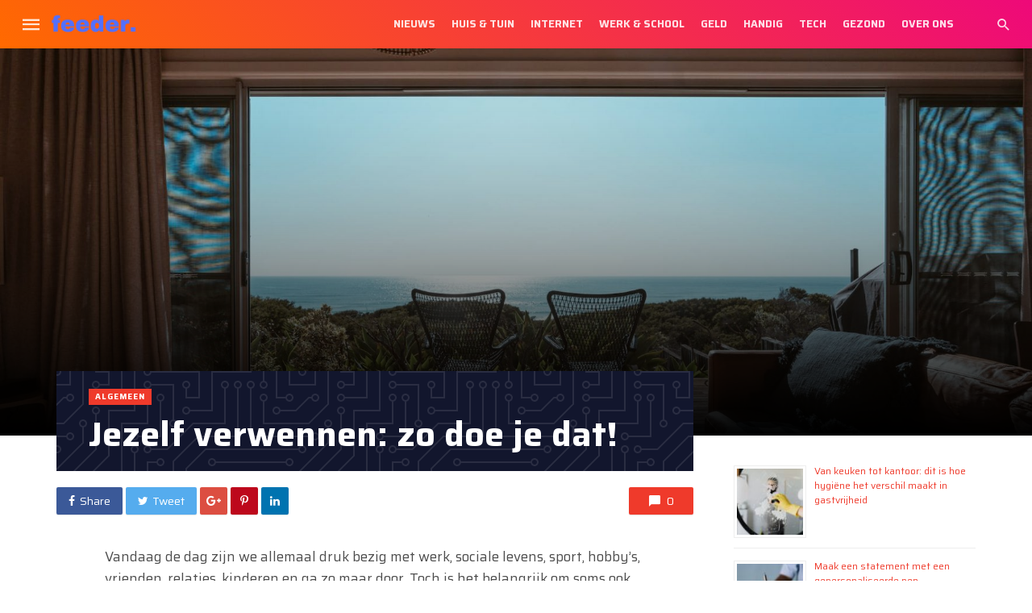

--- FILE ---
content_type: text/html; charset=UTF-8
request_url: https://feeder.nl/jezelf-verwennen-zo-doe-je-dat/
body_size: 20486
content:
<!DOCTYPE html><html lang="nl-NL"><head><meta charset="UTF-8" /><link rel="preconnect" href="https://fonts.gstatic.com/" crossorigin /><script src="[data-uri]" defer></script><script data-optimized="1" src="https://feeder.nl/wp-content/plugins/litespeed-cache/assets/js/webfontloader.min.js" defer></script><link rel="preload" as="image" href="https://feeder.nl/wp-content/uploads/2018/10/feeder.nl_.png"><link rel="preload" as="image" href="https://feeder.nl/wp-content/uploads/2018/10/feeder.nl_.png"><link rel="preload" as="image" href="https://feeder.nl/wp-content/uploads/2018/10/feeder.nl_.png"><link rel="preload" as="image" href="https://feeder.nl/wp-content/uploads/2018/10/feeder.nl_.png"><link rel="preload" as="image" href="https://feeder.nl/wp-content/uploads/2018/10/feeder.nl_.png"><link rel="preload" as="image" href="https://feeder.nl/wp-content/uploads/2018/10/feeder.nl_.png"><meta name="viewport" content="width=device-width, initial-scale=1"/><link rel="profile" href="https://gmpg.org/xfn/11" /><link rel="pingback" href="https://feeder.nl/xmlrpc.php"> <script type="application/javascript">var ajaxurl = "https://feeder.nl/wp-admin/admin-ajax.php"</script><meta name='robots' content='index, follow, max-image-preview:large, max-snippet:-1, max-video-preview:-1' /><title>Jezelf verwennen: zo doe je dat!&nbsp; - Feeder</title><link rel="canonical" href="https://feeder.nl/jezelf-verwennen-zo-doe-je-dat/" /><meta property="og:locale" content="nl_NL" /><meta property="og:type" content="article" /><meta property="og:title" content="Jezelf verwennen: zo doe je dat!&nbsp; - Feeder" /><meta property="og:description" content="Vandaag de dag zijn we allemaal druk bezig met werk, sociale levens, sport, hobby’s, vrienden, relaties, kinderen en ga zo maar door. Toch is het belangrijk om soms ook tijd te nemen voor jezelf en jezelf eens goed te verwennen. Dat hoeft geen uren te kosten, soms kun je ook in een half uurtje of zelfs een kwartiertje even wat quality-time voor jezelf creëren. Hieronder zetten we een paar ideeën voor je op een rij, zo kun je wat inspiratie opdoen voor je volgende verwenmomentje.&nbsp; Media Er is vast een film, serie, podcast, tv-show of (luisterboek) waar je al een [&hellip;]" /><meta property="og:url" content="https://feeder.nl/jezelf-verwennen-zo-doe-je-dat/" /><meta property="og:site_name" content="Feeder" /><meta property="article:published_time" content="2023-02-20T10:02:51+00:00" /><meta property="article:modified_time" content="2023-02-20T10:02:54+00:00" /><meta property="og:image" content="https://feeder.nl/wp-content/uploads/2023/02/pexels-photo-6775268.jpeg" /><meta property="og:image:width" content="1880" /><meta property="og:image:height" content="1196" /><meta property="og:image:type" content="image/jpeg" /><meta name="author" content="Personnel" /><meta name="twitter:card" content="summary_large_image" /><meta name="twitter:label1" content="Geschreven door" /><meta name="twitter:data1" content="Personnel" /><meta name="twitter:label2" content="Geschatte leestijd" /><meta name="twitter:data2" content="3 minuten" /> <script type="application/ld+json" class="yoast-schema-graph">{"@context":"https://schema.org","@graph":[{"@type":"WebPage","@id":"https://feeder.nl/jezelf-verwennen-zo-doe-je-dat/","url":"https://feeder.nl/jezelf-verwennen-zo-doe-je-dat/","name":"Jezelf verwennen: zo doe je dat!&nbsp; - Feeder","isPartOf":{"@id":"https://feeder.nl/#website"},"primaryImageOfPage":{"@id":"https://feeder.nl/jezelf-verwennen-zo-doe-je-dat/#primaryimage"},"image":{"@id":"https://feeder.nl/jezelf-verwennen-zo-doe-je-dat/#primaryimage"},"thumbnailUrl":"https://feeder.nl/wp-content/uploads/2023/02/pexels-photo-6775268.jpeg","datePublished":"2023-02-20T10:02:51+00:00","dateModified":"2023-02-20T10:02:54+00:00","author":{"@id":"https://feeder.nl/#/schema/person/55ed10c14a580a8143471d8fdebba251"},"breadcrumb":{"@id":"https://feeder.nl/jezelf-verwennen-zo-doe-je-dat/#breadcrumb"},"inLanguage":"nl-NL","potentialAction":[{"@type":"ReadAction","target":["https://feeder.nl/jezelf-verwennen-zo-doe-je-dat/"]}]},{"@type":"ImageObject","inLanguage":"nl-NL","@id":"https://feeder.nl/jezelf-verwennen-zo-doe-je-dat/#primaryimage","url":"https://feeder.nl/wp-content/uploads/2023/02/pexels-photo-6775268.jpeg","contentUrl":"https://feeder.nl/wp-content/uploads/2023/02/pexels-photo-6775268.jpeg","width":1880,"height":1196,"caption":"Photo by Ben Mack on Pexels.com"},{"@type":"BreadcrumbList","@id":"https://feeder.nl/jezelf-verwennen-zo-doe-je-dat/#breadcrumb","itemListElement":[{"@type":"ListItem","position":1,"name":"Home","item":"https://feeder.nl/"},{"@type":"ListItem","position":2,"name":"Jezelf verwennen: zo doe je dat!&nbsp;"}]},{"@type":"WebSite","@id":"https://feeder.nl/#website","url":"https://feeder.nl/","name":"Feeder","description":"Jouw overzicht van het beste van het web","potentialAction":[{"@type":"SearchAction","target":{"@type":"EntryPoint","urlTemplate":"https://feeder.nl/?s={search_term_string}"},"query-input":{"@type":"PropertyValueSpecification","valueRequired":true,"valueName":"search_term_string"}}],"inLanguage":"nl-NL"},{"@type":"Person","@id":"https://feeder.nl/#/schema/person/55ed10c14a580a8143471d8fdebba251","name":"Personnel","image":{"@type":"ImageObject","inLanguage":"nl-NL","@id":"https://feeder.nl/#/schema/person/image/","url":"https://secure.gravatar.com/avatar/f73e1d44f2d7f13ce3d76a465541ac3f?s=96&d=mm&r=g","contentUrl":"https://secure.gravatar.com/avatar/f73e1d44f2d7f13ce3d76a465541ac3f?s=96&d=mm&r=g","caption":"Personnel"},"url":"https://feeder.nl/author/staff/"}]}</script> <link rel='dns-prefetch' href='//secure.gravatar.com' /><link rel='dns-prefetch' href='//www.googletagmanager.com' /><link rel='dns-prefetch' href='//stats.wp.com' /><link rel='dns-prefetch' href='//fonts.googleapis.com' /><link rel='dns-prefetch' href='//v0.wordpress.com' /><link rel='preconnect' href='https://fonts.gstatic.com' crossorigin /><link rel="alternate" type="application/rss+xml" title="Feeder &raquo; feed" href="https://feeder.nl/feed/" /> <script data-optimized="1" type="text/javascript" src="[data-uri]" defer></script> <style id='wp-emoji-styles-inline-css' type='text/css'>img.wp-smiley,img.emoji{display:inline !important;border:none !important;box-shadow:none !important;height:1em !important;width:1em !important;margin:0 .07em !important;vertical-align:-.1em !important;background:0 0 !important;padding:0 !important}</style><link data-optimized="1" rel='stylesheet' id='wp-block-library-css' href='https://feeder.nl/wp-content/litespeed/css/d46e2338272aa27e802f7ea41fc21405.css?ver=a42ed' type='text/css' media='all' /><style id='wp-block-library-inline-css' type='text/css'>.has-text-align-justify{text-align:justify}</style><link data-optimized="1" rel='stylesheet' id='jetpack-videopress-video-block-view-css' href='https://feeder.nl/wp-content/litespeed/css/bc5e4ecc4c4b519c6bddbe444b3e44ce.css?ver=d73f3' type='text/css' media='all' /><link data-optimized="1" rel='stylesheet' id='mediaelement-css' href='https://feeder.nl/wp-content/litespeed/css/108d7627cadcc6743a46479b17dfa2a5.css?ver=10f46' type='text/css' media='all' /><link data-optimized="1" rel='stylesheet' id='wp-mediaelement-css' href='https://feeder.nl/wp-content/litespeed/css/9d2fbb9898ef5784c4ba82e0f5f3e517.css?ver=68555' type='text/css' media='all' /><style id='classic-theme-styles-inline-css' type='text/css'>/*! This file is auto-generated */
.wp-block-button__link{color:#fff;background-color:#32373c;border-radius:9999px;box-shadow:none;text-decoration:none;padding:calc(.667em + 2px) calc(1.333em + 2px);font-size:1.125em}.wp-block-file__button{background:#32373c;color:#fff;text-decoration:none}</style><style id='global-styles-inline-css' type='text/css'>body{--wp--preset--color--black:#000;--wp--preset--color--cyan-bluish-gray:#abb8c3;--wp--preset--color--white:#fff;--wp--preset--color--pale-pink:#f78da7;--wp--preset--color--vivid-red:#cf2e2e;--wp--preset--color--luminous-vivid-orange:#ff6900;--wp--preset--color--luminous-vivid-amber:#fcb900;--wp--preset--color--light-green-cyan:#7bdcb5;--wp--preset--color--vivid-green-cyan:#00d084;--wp--preset--color--pale-cyan-blue:#8ed1fc;--wp--preset--color--vivid-cyan-blue:#0693e3;--wp--preset--color--vivid-purple:#9b51e0;--wp--preset--gradient--vivid-cyan-blue-to-vivid-purple:linear-gradient(135deg,rgba(6,147,227,1) 0%,#9b51e0 100%);--wp--preset--gradient--light-green-cyan-to-vivid-green-cyan:linear-gradient(135deg,#7adcb4 0%,#00d082 100%);--wp--preset--gradient--luminous-vivid-amber-to-luminous-vivid-orange:linear-gradient(135deg,rgba(252,185,0,1) 0%,rgba(255,105,0,1) 100%);--wp--preset--gradient--luminous-vivid-orange-to-vivid-red:linear-gradient(135deg,rgba(255,105,0,1) 0%,#cf2e2e 100%);--wp--preset--gradient--very-light-gray-to-cyan-bluish-gray:linear-gradient(135deg,#eee 0%,#a9b8c3 100%);--wp--preset--gradient--cool-to-warm-spectrum:linear-gradient(135deg,#4aeadc 0%,#9778d1 20%,#cf2aba 40%,#ee2c82 60%,#fb6962 80%,#fef84c 100%);--wp--preset--gradient--blush-light-purple:linear-gradient(135deg,#ffceec 0%,#9896f0 100%);--wp--preset--gradient--blush-bordeaux:linear-gradient(135deg,#fecda5 0%,#fe2d2d 50%,#6b003e 100%);--wp--preset--gradient--luminous-dusk:linear-gradient(135deg,#ffcb70 0%,#c751c0 50%,#4158d0 100%);--wp--preset--gradient--pale-ocean:linear-gradient(135deg,#fff5cb 0%,#b6e3d4 50%,#33a7b5 100%);--wp--preset--gradient--electric-grass:linear-gradient(135deg,#caf880 0%,#71ce7e 100%);--wp--preset--gradient--midnight:linear-gradient(135deg,#020381 0%,#2874fc 100%);--wp--preset--font-size--small:13px;--wp--preset--font-size--medium:20px;--wp--preset--font-size--large:36px;--wp--preset--font-size--x-large:42px;--wp--preset--spacing--20:.44rem;--wp--preset--spacing--30:.67rem;--wp--preset--spacing--40:1rem;--wp--preset--spacing--50:1.5rem;--wp--preset--spacing--60:2.25rem;--wp--preset--spacing--70:3.38rem;--wp--preset--spacing--80:5.06rem;--wp--preset--shadow--natural:6px 6px 9px rgba(0,0,0,.2);--wp--preset--shadow--deep:12px 12px 50px rgba(0,0,0,.4);--wp--preset--shadow--sharp:6px 6px 0px rgba(0,0,0,.2);--wp--preset--shadow--outlined:6px 6px 0px -3px rgba(255,255,255,1),6px 6px rgba(0,0,0,1);--wp--preset--shadow--crisp:6px 6px 0px rgba(0,0,0,1)}:where(.is-layout-flex){gap:.5em}:where(.is-layout-grid){gap:.5em}body .is-layout-flex{display:flex}body .is-layout-flex{flex-wrap:wrap;align-items:center}body .is-layout-flex>*{margin:0}body .is-layout-grid{display:grid}body .is-layout-grid>*{margin:0}:where(.wp-block-columns.is-layout-flex){gap:2em}:where(.wp-block-columns.is-layout-grid){gap:2em}:where(.wp-block-post-template.is-layout-flex){gap:1.25em}:where(.wp-block-post-template.is-layout-grid){gap:1.25em}.has-black-color{color:var(--wp--preset--color--black) !important}.has-cyan-bluish-gray-color{color:var(--wp--preset--color--cyan-bluish-gray) !important}.has-white-color{color:var(--wp--preset--color--white) !important}.has-pale-pink-color{color:var(--wp--preset--color--pale-pink) !important}.has-vivid-red-color{color:var(--wp--preset--color--vivid-red) !important}.has-luminous-vivid-orange-color{color:var(--wp--preset--color--luminous-vivid-orange) !important}.has-luminous-vivid-amber-color{color:var(--wp--preset--color--luminous-vivid-amber) !important}.has-light-green-cyan-color{color:var(--wp--preset--color--light-green-cyan) !important}.has-vivid-green-cyan-color{color:var(--wp--preset--color--vivid-green-cyan) !important}.has-pale-cyan-blue-color{color:var(--wp--preset--color--pale-cyan-blue) !important}.has-vivid-cyan-blue-color{color:var(--wp--preset--color--vivid-cyan-blue) !important}.has-vivid-purple-color{color:var(--wp--preset--color--vivid-purple) !important}.has-black-background-color{background-color:var(--wp--preset--color--black) !important}.has-cyan-bluish-gray-background-color{background-color:var(--wp--preset--color--cyan-bluish-gray) !important}.has-white-background-color{background-color:var(--wp--preset--color--white) !important}.has-pale-pink-background-color{background-color:var(--wp--preset--color--pale-pink) !important}.has-vivid-red-background-color{background-color:var(--wp--preset--color--vivid-red) !important}.has-luminous-vivid-orange-background-color{background-color:var(--wp--preset--color--luminous-vivid-orange) !important}.has-luminous-vivid-amber-background-color{background-color:var(--wp--preset--color--luminous-vivid-amber) !important}.has-light-green-cyan-background-color{background-color:var(--wp--preset--color--light-green-cyan) !important}.has-vivid-green-cyan-background-color{background-color:var(--wp--preset--color--vivid-green-cyan) !important}.has-pale-cyan-blue-background-color{background-color:var(--wp--preset--color--pale-cyan-blue) !important}.has-vivid-cyan-blue-background-color{background-color:var(--wp--preset--color--vivid-cyan-blue) !important}.has-vivid-purple-background-color{background-color:var(--wp--preset--color--vivid-purple) !important}.has-black-border-color{border-color:var(--wp--preset--color--black) !important}.has-cyan-bluish-gray-border-color{border-color:var(--wp--preset--color--cyan-bluish-gray) !important}.has-white-border-color{border-color:var(--wp--preset--color--white) !important}.has-pale-pink-border-color{border-color:var(--wp--preset--color--pale-pink) !important}.has-vivid-red-border-color{border-color:var(--wp--preset--color--vivid-red) !important}.has-luminous-vivid-orange-border-color{border-color:var(--wp--preset--color--luminous-vivid-orange) !important}.has-luminous-vivid-amber-border-color{border-color:var(--wp--preset--color--luminous-vivid-amber) !important}.has-light-green-cyan-border-color{border-color:var(--wp--preset--color--light-green-cyan) !important}.has-vivid-green-cyan-border-color{border-color:var(--wp--preset--color--vivid-green-cyan) !important}.has-pale-cyan-blue-border-color{border-color:var(--wp--preset--color--pale-cyan-blue) !important}.has-vivid-cyan-blue-border-color{border-color:var(--wp--preset--color--vivid-cyan-blue) !important}.has-vivid-purple-border-color{border-color:var(--wp--preset--color--vivid-purple) !important}.has-vivid-cyan-blue-to-vivid-purple-gradient-background{background:var(--wp--preset--gradient--vivid-cyan-blue-to-vivid-purple) !important}.has-light-green-cyan-to-vivid-green-cyan-gradient-background{background:var(--wp--preset--gradient--light-green-cyan-to-vivid-green-cyan) !important}.has-luminous-vivid-amber-to-luminous-vivid-orange-gradient-background{background:var(--wp--preset--gradient--luminous-vivid-amber-to-luminous-vivid-orange) !important}.has-luminous-vivid-orange-to-vivid-red-gradient-background{background:var(--wp--preset--gradient--luminous-vivid-orange-to-vivid-red) !important}.has-very-light-gray-to-cyan-bluish-gray-gradient-background{background:var(--wp--preset--gradient--very-light-gray-to-cyan-bluish-gray) !important}.has-cool-to-warm-spectrum-gradient-background{background:var(--wp--preset--gradient--cool-to-warm-spectrum) !important}.has-blush-light-purple-gradient-background{background:var(--wp--preset--gradient--blush-light-purple) !important}.has-blush-bordeaux-gradient-background{background:var(--wp--preset--gradient--blush-bordeaux) !important}.has-luminous-dusk-gradient-background{background:var(--wp--preset--gradient--luminous-dusk) !important}.has-pale-ocean-gradient-background{background:var(--wp--preset--gradient--pale-ocean) !important}.has-electric-grass-gradient-background{background:var(--wp--preset--gradient--electric-grass) !important}.has-midnight-gradient-background{background:var(--wp--preset--gradient--midnight) !important}.has-small-font-size{font-size:var(--wp--preset--font-size--small) !important}.has-medium-font-size{font-size:var(--wp--preset--font-size--medium) !important}.has-large-font-size{font-size:var(--wp--preset--font-size--large) !important}.has-x-large-font-size{font-size:var(--wp--preset--font-size--x-large) !important}.wp-block-navigation a:where(:not(.wp-element-button)){color:inherit}:where(.wp-block-post-template.is-layout-flex){gap:1.25em}:where(.wp-block-post-template.is-layout-grid){gap:1.25em}:where(.wp-block-columns.is-layout-flex){gap:2em}:where(.wp-block-columns.is-layout-grid){gap:2em}.wp-block-pullquote{font-size:1.5em;line-height:1.6}</style><style id='age-gate-custom-inline-css' type='text/css'>:root{--ag-background-image-position:center center;--ag-background-image-opacity:1;--ag-form-background:rgba(255,255,255,1);--ag-text-color:#000;--ag-blur:5px}</style><link data-optimized="1" rel='stylesheet' id='age-gate-css' href='https://feeder.nl/wp-content/litespeed/css/f5d66c25d9eed9f4101f67132f344999.css?ver=9bbfb' type='text/css' media='all' /><style id='age-gate-options-inline-css' type='text/css'>:root{--ag-background-image-position:center center;--ag-background-image-opacity:1;--ag-form-background:rgba(255,255,255,1);--ag-text-color:#000;--ag-blur:5px}</style><link data-optimized="1" rel='stylesheet' id='bkswcss-css' href='https://feeder.nl/wp-content/litespeed/css/ce392737b56a58a284f92633dbe03a38.css?ver=28b7d' type='text/css' media='all' /><link data-optimized="1" rel='stylesheet' id='thenextmag_vendors-css' href='https://feeder.nl/wp-content/litespeed/css/0a1055d2d0fdcc36587dcf3e5ae64819.css?ver=d52dd' type='text/css' media='all' /><link data-optimized="1" rel='stylesheet' id='thenextmag-style-css' href='https://feeder.nl/wp-content/litespeed/css/92c36d91260e8e0dbf0faf2d7adf9cf8.css?ver=e7b09' type='text/css' media='all' /><style id='thenextmag-style-inline-css' type='text/css'>.site-footer,.footer-3.site-footer,.footer-5.site-footer,.footer-6.site-footer{background:#f2f2f2}::selection{color:#fff;background:#ef3a2b}::-webkit-selection{color:#fff;background:#ef3a2b}a,a:hover,a:focus,a:active,.color-primary,.site-title,.mnmd-widget-indexed-posts-b .posts-list>li .post__title:after,.author-box .author-name a{color:#ef3a2b}.category-tile__name,.cat-0.cat-theme-bg.cat-theme-bg,.primary-bg-color,.navigation--main>li>a:before,.mnmd-pagination__item-current,.mnmd-pagination__item-current:hover,.mnmd-pagination__item-current:focus,.mnmd-pagination__item-current:active,.mnmd-pagination--next-n-prev .mnmd-pagination__links a:last-child .mnmd-pagination__item,.subscribe-form__fields input[type=submit],.has-overlap-bg:before,.post__cat--bg,a.post__cat--bg,.entry-cat--bg,a.entry-cat--bg,.comments-count-box,.mnmd-widget--box .widget__title,.posts-list>li .post__thumb:after,.widget_calendar td a:before,.widget_calendar #today,.widget_calendar #today a,.entry-action-btn,.posts-navigation__label:before,.comment-form .form-submit input[type=submit],.mnmd-carousel-dots-b .swiper-pagination-bullet-active,.site-header--side-logo .header-logo:not(.header-logo--mobile),.list-square-bullet>li>*:before,.list-square-bullet-exclude-first>li:not(:first-child)>*:before,.btn-primary,.btn-primary:active,.btn-primary:focus,.btn-primary:hover,.btn-primary.active.focus,.btn-primary.active:focus,.btn-primary.active:hover,.btn-primary:active.focus,.btn-primary:active:focus,.btn-primary:active:hover{background-color:#ef3a2b}.site-header--skin-4 .navigation--main>li>a:before{background-color:#ef3a2b !important}.post-score-hexagon .hexagon-svg g path{fill:#ef3a2b}.has-overlap-frame:before,.mnmd-gallery-slider .fotorama__thumb-border,.bypostauthor>.comment-body .comment-author>img{border-color:#ef3a2b}.mnmd-pagination--next-n-prev .mnmd-pagination__links a:last-child .mnmd-pagination__item:after{border-left-color:#ef3a2b}.comments-count-box:before{border-top-color:#ef3a2b}.navigation--offcanvas li>a:after{border-right-color:#ef3a2b}.post--single-cover-gradient .single-header{background-image:-webkit-linear-gradient(bottom,#ef3a2b 0%,rgba(252,60,45,.7) 50%,rgba(252,60,45,0) 100%);background-image:linear-gradient(to top,#ef3a2b 0%,rgba(252,60,45,.7) 50%,rgba(252,60,45,0) 100%)}.subscribe-form__fields input[type=submit]:hover,.comment-form .form-submit input[type=submit]:active,.comment-form .form-submit input[type=submit]:focus,.comment-form .form-submit input[type=submit]:hover{background-color:#ef392b}mnmd-video-box__playlist .is-playing .post__thumb:after{content:'Now playing'}</style><link rel="preload" as="style" href="https://fonts.googleapis.com/css?family=Saira:100,200,300,400,500,600,700,800,900,100italic,200italic,300italic,400italic,500italic,600italic,700italic,800italic,900italic&#038;display=swap&#038;ver=1756915785" /><noscript><link rel="stylesheet" href="https://fonts.googleapis.com/css?family=Saira:100,200,300,400,500,600,700,800,900,100italic,200italic,300italic,400italic,500italic,600italic,700italic,800italic,900italic&#038;display=swap&#038;ver=1756915785" /></noscript><link data-optimized="1" rel='stylesheet' id='jetpack_css-css' href='https://feeder.nl/wp-content/litespeed/css/79efb52ac40d4b34acef70874bad1ffa.css?ver=27d9c' type='text/css' media='all' /> <script type="text/javascript" src="https://feeder.nl/wp-includes/js/jquery/jquery.min.js?ver=3.7.1" id="jquery-core-js"></script> <script data-optimized="1" type="text/javascript" src="https://feeder.nl/wp-content/litespeed/js/d618494b79175f0e8617be7f8a7e29b5.js?ver=94e2f" id="jquery-migrate-js" defer data-deferred="1"></script>  <script type="text/javascript" src="https://www.googletagmanager.com/gtag/js?id=GT-WRDG4X8" id="google_gtagjs-js" defer data-deferred="1"></script> <script type="text/javascript" id="google_gtagjs-js-after" src="[data-uri]" defer></script> <link rel="https://api.w.org/" href="https://feeder.nl/wp-json/" /><link rel="alternate" type="application/json" href="https://feeder.nl/wp-json/wp/v2/posts/4286" /><link rel="EditURI" type="application/rsd+xml" title="RSD" href="https://feeder.nl/xmlrpc.php?rsd" /><meta name="generator" content="WordPress 6.5.7" /><link rel='shortlink' href='https://wp.me/panUJC-178' /><link rel="alternate" type="application/json+oembed" href="https://feeder.nl/wp-json/oembed/1.0/embed?url=https%3A%2F%2Ffeeder.nl%2Fjezelf-verwennen-zo-doe-je-dat%2F" /><link rel="alternate" type="text/xml+oembed" href="https://feeder.nl/wp-json/oembed/1.0/embed?url=https%3A%2F%2Ffeeder.nl%2Fjezelf-verwennen-zo-doe-je-dat%2F&#038;format=xml" /><meta name="generator" content="Redux 4.5.6" /><meta name="generator" content="Site Kit by Google 1.156.0" /><style>img#wpstats{display:none}</style><link rel="icon" href="https://feeder.nl/wp-content/uploads/2019/06/cropped-feeder-favi-32x32.png" sizes="32x32" /><link rel="icon" href="https://feeder.nl/wp-content/uploads/2019/06/cropped-feeder-favi-192x192.png" sizes="192x192" /><link rel="apple-touch-icon" href="https://feeder.nl/wp-content/uploads/2019/06/cropped-feeder-favi-180x180.png" /><meta name="msapplication-TileImage" content="https://feeder.nl/wp-content/uploads/2019/06/cropped-feeder-favi-270x270.png" /><style id="tnm_option-dynamic-css" title="dynamic-css" class="redux-options-output">body{font-family:Saira,Arial,Helvetica,sans-serif}.post__title,.entry-title,h1,h2,h3,h4,h5,h6,.h1,.h2,.h3,.h4,.h5,.h6,.text-font-primary,.social-tile__title,.widget_recent_comments .recentcomments>a,.widget_recent_entries li>a,.modal-title.modal-title,.author-box .author-name a,.comment-author,.widget_calendar caption,.widget_categories li>a,.widget_meta ul,.widget_recent_comments .recentcomments>a,.widget_recent_entries li>a,.widget_pages li>a{font-family:Saira,Arial,Helvetica,sans-serif}.text-font-secondary,.block-heading__subtitle,.widget_nav_menu ul,.navigation .sub-menu,.typography-copy blockquote,.comment-content blockquote{font-family:Saira,Arial,Helvetica,sans-serif}.mobile-header-btn,.navigation-bar-btn,.navigation,.menu,.mnmd-mega-menu__inner>.sub-menu>li>a,.meta-text,a.meta-text,.meta-font,a.meta-font,.text-font-tertiary,.block-heading,.block-heading__title,.block-heading-tabs,.block-heading-tabs>li>a,input[type=button]:not(.btn),input[type=reset]:not(.btn),input[type=submit]:not(.btn),.btn,label,.category-tile__name,.page-nav,.post-score,.post-score-hexagon .post-score-value,.post__cat,a.post__cat,.entry-cat,a.entry-cat,.read-more-link,.post__meta,.entry-meta,.entry-author__name,a.entry-author__name,.comments-count-box,.widget__title-text,.mnmd-widget-indexed-posts-a .posts-list>li .post__thumb:after,.mnmd-widget-indexed-posts-b .posts-list>li .post__title:after,.mnmd-widget-indexed-posts-c .list-index,.social-tile__count,.widget_recent_comments .comment-author-link,.mnmd-video-box__playlist .is-playing .post__thumb:after,.mnmd-posts-listing-a .cat-title,.mnmd-news-ticker__heading,.page-heading__title,.post-sharing__title,.post-sharing--simple .sharing-btn,.entry-action-btn,.entry-tags-title,.post-categories__title,.posts-navigation__label,.comments-title,.comments-title__text,.comments-title .add-comment,.comment-metadata,.comment-metadata a,.comment-reply-link,.comment-reply-title,.countdown__digit,.modal-title,.comment-reply-title,.comment-meta,.comment .reply,.wp-caption,.gallery-caption,.widget-title,.btn,.navigation,.logged-in-as,.countdown__digit,.mnmd-widget-indexed-posts-a .posts-list>li .post__thumb:after,.mnmd-widget-indexed-posts-b .posts-list>li .post__title:after,.mnmd-widget-indexed-posts-c .list-index,.mnmd-horizontal-list .index,.mnmd-pagination,.mnmd-pagination--next-n-prev .mnmd-pagination__label{font-family:Saira,Arial,Helvetica,sans-serif}.header-main{padding-top:40px;padding-bottom:40px}</style> <script type="application/ld+json">{
          "@context": "http://schema.org",
          "@type": "NewsArticle",
          "mainEntityOfPage": {
            "@type": "WebPage",
            "@id": "https://feeder.nl/jezelf-verwennen-zo-doe-je-dat/"
          },
          "headline": "Jezelf verwennen: zo doe je dat!&nbsp;",
          "image": [
            "https://feeder.nl/wp-content/uploads/2023/02/pexels-photo-6775268.jpeg"
           ],
          "datePublished": "2023-02-20T10:02:51+00:00",
          "dateModified": "2023-02-20T10:02:54+00:00",
          "author": {
            "@type": "Person",
            "name": "Personnel"
          },
           "publisher": {
            "@type": "Organization",
            "name": "Feeder",
            "logo": {
              "@type": "ImageObject",
              "url": "https://feeder.nl/wp-content/uploads/2018/10/feeder.nl_.png"
            }
          },
          "description": ""
        }</script> <script data-ad-client="ca-pub-1002433145156870" async src="https://pagead2.googlesyndication.com/pagead/js/adsbygoogle.js"></script>  <script src="https://www.googletagmanager.com/gtag/js?id=G-GQ2GHYH8G3" defer data-deferred="1"></script> <script src="[data-uri]" defer></script> </head><body data-rsssl=1 class="post-template-default single single-post postid-4286 single-format-standard header-5"><div class="site-wrapper"><header class="site-header site-header--skin-2"><div id="mnmd-mobile-header" class="mobile-header visible-xs visible-sm  mobile-header--inverse"><div class="mobile-header__inner mobile-header__inner--flex"><div class="header-branding header-branding--mobile mobile-header__section text-left"><div class="header-logo header-logo--mobile flexbox__item text-left">
<a href="https://feeder.nl">
<img src="https://feeder.nl/wp-content/uploads/2018/10/feeder.nl_.png" alt="logo"/>
</a></div></div><div class="mobile-header__section text-right">
<button type="submit" class="mobile-header-btn js-search-dropdown-toggle">
<span class="hidden-xs">Search</span><i class="mdicon mdicon-search mdicon--last hidden-xs"></i><i class="mdicon mdicon-search visible-xs-inline-block"></i>
</button>
<a href="#mnmd-offcanvas-mobile" class="offcanvas-menu-toggle mobile-header-btn js-mnmd-offcanvas-toggle">
<span class="hidden-xs">Menu</span><i class="mdicon mdicon-menu mdicon--last hidden-xs"></i><i class="mdicon mdicon-menu visible-xs-inline-block"></i>
</a></div></div></div><nav class="navigation-bar navigation-bar--fullwidth hidden-xs hidden-sm js-sticky-header-holder  navigation-bar--inverse"><div class="navigation-bar__inner"><div class="navigation-bar__section">
<a href="#mnmd-offcanvas-primary" class="offcanvas-menu-toggle navigation-bar-btn js-mnmd-offcanvas-toggle">
<i class="mdicon mdicon-menu icon--2x"></i>
</a><div class="site-logo header-logo">
<a href="https://feeder.nl">
<img src="https://feeder.nl/wp-content/uploads/2018/10/feeder.nl_.png" alt="logo"/>
</a></div></div><div class="navigation-wrapper navigation-bar__section js-priority-nav"><div id="main-menu" class="menu-maintje-container"><ul id="menu-maintje" class="navigation navigation--main navigation--inline"><li id="menu-item-2606" class="menu-item menu-item-type-taxonomy menu-item-object-category menu-item-2606 menu-item-cat-143"><a href="https://feeder.nl/category/nieuws/">Nieuws</a></li><li id="menu-item-2604" class="menu-item menu-item-type-taxonomy menu-item-object-category menu-item-2604 menu-item-cat-147"><a href="https://feeder.nl/category/huis-tuin/">Huis &amp; Tuin</a></li><li id="menu-item-2605" class="menu-item menu-item-type-taxonomy menu-item-object-category menu-item-2605 menu-item-cat-145"><a href="https://feeder.nl/category/internet/">Internet</a></li><li id="menu-item-2607" class="menu-item menu-item-type-taxonomy menu-item-object-category menu-item-2607 menu-item-cat-146"><a href="https://feeder.nl/category/werk/">Werk &amp; School</a></li><li id="menu-item-2982" class="menu-item menu-item-type-taxonomy menu-item-object-category menu-item-2982 menu-item-cat-151"><a href="https://feeder.nl/category/geld/">Geld</a></li><li id="menu-item-2984" class="menu-item menu-item-type-taxonomy menu-item-object-category menu-item-2984 menu-item-cat-152"><a href="https://feeder.nl/category/handig/">Handig</a></li><li id="menu-item-2985" class="menu-item menu-item-type-taxonomy menu-item-object-category menu-item-2985 menu-item-cat-153"><a href="https://feeder.nl/category/tech/">Tech</a></li><li id="menu-item-2983" class="menu-item menu-item-type-taxonomy menu-item-object-category menu-item-2983 menu-item-cat-154"><a href="https://feeder.nl/category/gezond/">Gezond</a></li><li id="menu-item-2625" class="menu-item menu-item-type-post_type menu-item-object-page menu-item-2625"><a href="https://feeder.nl/over-ons/">Over Ons</a></li></ul></div></div><div class="navigation-bar__section"><ul class="social-list list-horizontal  social-list--inverse"></ul></div><div class="navigation-bar__section lwa lwa-template-modal">
<button type="submit" class="navigation-bar-btn js-search-dropdown-toggle"><i class="mdicon mdicon-search"></i></button></div></div><div id="header-search-dropdown" class="header-search-dropdown ajax-search is-in-navbar js-ajax-search"><div class="container container--narrow"><form class="search-form search-form--horizontal" method="get" action="https://feeder.nl/"><div class="search-form__input-wrap">
<input type="text" name="s" class="search-form__input" placeholder="Search" value=""/></div><div class="search-form__submit-wrap">
<button type="submit" class="search-form__submit btn btn-primary">Search</button></div></form><div class="search-results"><div class="typing-loader"></div><div class="search-results__inner"></div></div></div></div></nav></header><div class="site-content single-entry single-entry--billboard-overlap-title "><div class="mnmd-block mnmd-block--fullwidth mnmd-block--contiguous single-billboard single-billboard--sm"><div class="background-img background-img--scrim-bottom hidden-xs hidden-sm" style="background-image: url('https://feeder.nl/wp-content/uploads/2023/02/pexels-photo-6775268-1768x1125.jpeg');"></div><div class="background-img hidden-md hidden-lg" style="background-image: url('https://feeder.nl/wp-content/uploads/2023/02/pexels-photo-6775268-1200x900.jpeg');"></div></div><div class="mnmd-block mnmd-block--fullwidth single-entry-wrap"><div class="container"><div class="row"><div class="mnmd-main-col " role="main"><article class="mnmd-block post--single post-4286 post type-post status-publish format-standard has-post-thumbnail hentry category-algemeen"><div class="single-content"><header class="single-header single-header--svg-bg single-header--has-background single-header--has-pattern" style=&quot;background-color:#12162d&quot;><div class="single-header__inner inverse-text">
<a class="cat-150 post__cat post__cat--bg cat-theme-bg" href="https://feeder.nl/category/algemeen/">Algemeen</a><h1 class="entry-title typescale-5">Jezelf verwennen: zo doe je dat!&nbsp;</h1></div></header><div class="entry-interaction entry-interaction--horizontal"><div class="entry-interaction__left"><div class="post-sharing post-sharing--simple"><ul><li><a class="sharing-btn sharing-btn-primary facebook-btn facebook-theme-bg" data-toggle="tooltip" data-placement="top" title="Share on Facebook" onClick="window.open('http://www.facebook.com/sharer.php?u=https%3A%2F%2Ffeeder.nl%2Fjezelf-verwennen-zo-doe-je-dat%2F','Facebook','width=600,height=300,left='+(screen.availWidth/2-300)+',top='+(screen.availHeight/2-150)+''); return false;" href="http://www.facebook.com/sharer.php?u=https%3A%2F%2Ffeeder.nl%2Fjezelf-verwennen-zo-doe-je-dat%2F"><i class="mdicon mdicon-facebook"></i><span class="sharing-btn__text">Share<span></a></li><li><a class="sharing-btn sharing-btn-primary twitter-btn twitter-theme-bg" data-toggle="tooltip" data-placement="top" title="Share on Twitter" onClick="window.open('http://twitter.com/share?url=https%3A%2F%2Ffeeder.nl%2Fjezelf-verwennen-zo-doe-je-dat%2F&amp;text=Jezelf%20verwennen:%20zo%20doe%20je%20dat!&nbsp;','Twitter share','width=600,height=300,left='+(screen.availWidth/2-300)+',top='+(screen.availHeight/2-150)+''); return false;" href="http://twitter.com/share?url=https%3A%2F%2Ffeeder.nl%2Fjezelf-verwennen-zo-doe-je-dat%2F&amp;text=Jezelf%20verwennen:%20zo%20doe%20je%20dat!&nbsp;"><i class="mdicon mdicon-twitter"></i><span class="sharing-btn__text">Tweet<span></a></li><li><a class="sharing-btn googleplus-btn googleplus-theme-bg" data-toggle="tooltip" data-placement="top" title="Share on Google+" onClick="window.open('https://plus.google.com/share?url=https%3A%2F%2Ffeeder.nl%2Fjezelf-verwennen-zo-doe-je-dat%2F','Google plus','width=585,height=666,left='+(screen.availWidth/2-292)+',top='+(screen.availHeight/2-333)+''); return false;" href="https://plus.google.com/share?url=https%3A%2F%2Ffeeder.nl%2Fjezelf-verwennen-zo-doe-je-dat%2F"><i class="mdicon mdicon-google-plus"></i></a></li><li><a class="sharing-btn pinterest-btn pinterest-theme-bg" data-toggle="tooltip" data-placement="top" title="Share on Pinterest" href="javascript:void((function()%7Bvar%20e=document.createElement(&apos;script&apos;);e.setAttribute(&apos;type&apos;,&apos;text/javascript&apos;);e.setAttribute(&apos;charset&apos;,&apos;UTF-8&apos;);e.setAttribute(&apos;src&apos;,&apos;http://assets.pinterest.com/js/pinmarklet.js?r=&apos;+Math.random()*99999999);document.body.appendChild(e)%7D)());"><i class="mdicon mdicon-pinterest-p"></i></a></li><li><a class="sharing-btn linkedin-btn linkedin-theme-bg" data-toggle="tooltip" data-placement="top" title="Share on Linkedin" onClick="window.open('http://www.linkedin.com/shareArticle?mini=true&amp;url=https%3A%2F%2Ffeeder.nl%2Fjezelf-verwennen-zo-doe-je-dat%2F','Linkedin','width=863,height=500,left='+(screen.availWidth/2-431)+',top='+(screen.availHeight/2-250)+''); return false;" href="http://www.linkedin.com/shareArticle?mini=true&amp;url=https%3A%2F%2Ffeeder.nl%2Fjezelf-verwennen-zo-doe-je-dat%2F"><i class="mdicon mdicon-linkedin"></i></a></li></ul></div></div><div class="entry-interaction__right">
<a href="#comments" class="comments-count entry-action-btn" data-toggle="tooltip" data-placement="top" title="0 comments"><i class="mdicon mdicon-chat_bubble"></i><span>0</span></a></div></div><div class="single-body entry-content typography-copy"><p>Vandaag de dag zijn we allemaal druk bezig met werk, sociale levens, sport, hobby’s, vrienden, relaties, kinderen en ga zo maar door. Toch is het belangrijk om soms ook tijd te nemen voor jezelf en jezelf eens goed te verwennen. Dat hoeft geen uren te kosten, soms kun je ook in een half uurtje of zelfs een kwartiertje even wat <em>quality-time</em> voor jezelf creëren. Hieronder zetten we een paar ideeën voor je op een rij, zo kun je wat inspiratie opdoen voor je volgende verwenmomentje.&nbsp;</p><h2 class="wp-block-heading">Media</h2><p>Er is vast een film, serie, podcast, tv-show of (luisterboek) waar je al een tijd over nadenkt. Misschien heb je de tijd nog niet gehad om deze te bekijken, beluisteren of lezen. Dit is het moment! Zoek het erbij, ga er lekker voor zitten, zet je telefoon even op stil en geniet van dit stukje media. Achteraf kun je zelfs nog even de tijd nemen om erover na te denken, mogelijk heb je iets geleerd wat je kunt toepassen in je dagelijkse leven. Zo kom je even helemaal tot rust en werk je ook gelijk aan jezelf.&nbsp;</p><h2 class="wp-block-heading">Selfcare</h2><p>Goed voor jezelf zorgen is erg belangrijk, zowel fysiek als mentaal. Wanneer je jezelf goed verzorgt, voel je je beter in je vel, ben je gelukkiger en heb je het gevoel dat je meer aankan. Daarom is het ook van belang dat je <a href="https://www.bedrock.nl/self-care-betekenis-ideeen/">selfcare</a> als iets fijns ziet en ervaart, zodat je het meer doet en hier ook echt van kunt genieten. Er zijn vele manieren om goed voor jezelf te zorgen, van het ’s ochtends tandenpoetsen, wassen en gezichtsverzorging aanbrengen tot een bezoekje aan de sauna of een spadagje thuis. Zorg er dan ook voor dat je dit waardeert en hier voldoende tijd voor neemt.&nbsp;</p><h2 class="wp-block-heading">Genieten</h2><p>Soms eens goed voor je eigen genot zorgen is gezond. Wanneer je een hoogtepunt bereikt, maakt je brein namelijk het gelukshormoon oxytocine aan. Jezelf goed verwennen onder de lakens is dus niet alleen goed voor je fysieke gezondheid en intimiteit, het geeft ook je mentale gezondheid een boost. Je ziet dan ook dat steeds meer mensen een toy zoals een vibrator of <a href="https://www.pabo.nl/fleshlight-masturbator">fleshlight bestellen</a> voor henzelf. Het taboe op deze onderwerpen, helemaal in veel vriendengroepen, is er onderhand ook vanaf. Hierdoor kunnen ervaringen vaker gedeeld worden en vragen sneller gesteld worden.</p><p>Wat je ook doet, zolang de focus ligt op het verwennen van jezelf, zit je helemaal goed. Juist wanneer het al zo druk is, is een moment van rust voor jezelf soms nodig. Het kan je dag, week, maand of jaar alleen maar beter maken. Neem hier dan ook soms de tijd voor en zet jezelf niet op de laatste plek.&nbsp;</p></div><footer class="single-footer entry-footer"><div class="entry-info"><div class="row row--space-between grid-gutter-10"><div class="entry-categories col-sm-6"><ul><li class="entry-categories__icon"><i class="mdicon mdicon-folder"></i><span class="sr-only">Posted in</span></li><li><a class="cat-150 entry-cat cat-theme" href="https://feeder.nl/category/algemeen/">Algemeen</a></li></ul></div><div class="entry-tags col-sm-6"><ul></ul></div></div></div><div class="entry-interaction entry-interaction--horizontal"><div class="entry-interaction__left"><div class="post-sharing post-sharing--simple"><ul><li><a class="sharing-btn sharing-btn-primary facebook-btn facebook-theme-bg" data-toggle="tooltip" data-placement="top" title="Share on Facebook" onClick="window.open('http://www.facebook.com/sharer.php?u=https%3A%2F%2Ffeeder.nl%2Fjezelf-verwennen-zo-doe-je-dat%2F','Facebook','width=600,height=300,left='+(screen.availWidth/2-300)+',top='+(screen.availHeight/2-150)+''); return false;" href="http://www.facebook.com/sharer.php?u=https%3A%2F%2Ffeeder.nl%2Fjezelf-verwennen-zo-doe-je-dat%2F"><i class="mdicon mdicon-facebook"></i><span class="sharing-btn__text">Share<span></a></li><li><a class="sharing-btn sharing-btn-primary twitter-btn twitter-theme-bg" data-toggle="tooltip" data-placement="top" title="Share on Twitter" onClick="window.open('http://twitter.com/share?url=https%3A%2F%2Ffeeder.nl%2Fjezelf-verwennen-zo-doe-je-dat%2F&amp;text=Jezelf%20verwennen:%20zo%20doe%20je%20dat!&nbsp;','Twitter share','width=600,height=300,left='+(screen.availWidth/2-300)+',top='+(screen.availHeight/2-150)+''); return false;" href="http://twitter.com/share?url=https%3A%2F%2Ffeeder.nl%2Fjezelf-verwennen-zo-doe-je-dat%2F&amp;text=Jezelf%20verwennen:%20zo%20doe%20je%20dat!&nbsp;"><i class="mdicon mdicon-twitter"></i><span class="sharing-btn__text">Tweet<span></a></li><li><a class="sharing-btn googleplus-btn googleplus-theme-bg" data-toggle="tooltip" data-placement="top" title="Share on Google+" onClick="window.open('https://plus.google.com/share?url=https%3A%2F%2Ffeeder.nl%2Fjezelf-verwennen-zo-doe-je-dat%2F','Google plus','width=585,height=666,left='+(screen.availWidth/2-292)+',top='+(screen.availHeight/2-333)+''); return false;" href="https://plus.google.com/share?url=https%3A%2F%2Ffeeder.nl%2Fjezelf-verwennen-zo-doe-je-dat%2F"><i class="mdicon mdicon-google-plus"></i></a></li><li><a class="sharing-btn pinterest-btn pinterest-theme-bg" data-toggle="tooltip" data-placement="top" title="Share on Pinterest" href="javascript:void((function()%7Bvar%20e=document.createElement(&apos;script&apos;);e.setAttribute(&apos;type&apos;,&apos;text/javascript&apos;);e.setAttribute(&apos;charset&apos;,&apos;UTF-8&apos;);e.setAttribute(&apos;src&apos;,&apos;http://assets.pinterest.com/js/pinmarklet.js?r=&apos;+Math.random()*99999999);document.body.appendChild(e)%7D)());"><i class="mdicon mdicon-pinterest-p"></i></a></li><li><a class="sharing-btn linkedin-btn linkedin-theme-bg" data-toggle="tooltip" data-placement="top" title="Share on Linkedin" onClick="window.open('http://www.linkedin.com/shareArticle?mini=true&amp;url=https%3A%2F%2Ffeeder.nl%2Fjezelf-verwennen-zo-doe-je-dat%2F','Linkedin','width=863,height=500,left='+(screen.availWidth/2-431)+',top='+(screen.availHeight/2-250)+''); return false;" href="http://www.linkedin.com/shareArticle?mini=true&amp;url=https%3A%2F%2Ffeeder.nl%2Fjezelf-verwennen-zo-doe-je-dat%2F"><i class="mdicon mdicon-linkedin"></i></a></li></ul></div></div><div class="entry-interaction__right">
<a href="#comments" class="comments-count entry-action-btn" data-toggle="tooltip" data-placement="top" title="0 comments"><i class="mdicon mdicon-chat_bubble"></i><span>0</span></a></div></div></footer></div></article><div class="posts-navigation single-entry-section clearfix"><div class="posts-navigation__prev"><article class="post--overlay post--overlay-bottom post--overlay-floorfade"><div class="background-img" style="background-image: url('https://feeder.nl/wp-content/uploads/2023/02/pexels-photo-3784316-400x225.jpeg');"></div><div class="post__text inverse-text"><div class="post__text-wrap"><div class="post__text-inner"><h3 class="post__title typescale-1">Werken in de machinebouw: dit kan je verwachten</h3></div></div></div><a href="https://feeder.nl/werken-in-de-machinebouw-dit-kan-je-verwachten/" class="link-overlay"></a></article><a class="posts-navigation__label" href="https://feeder.nl/werken-in-de-machinebouw-dit-kan-je-verwachten/"><span><i class="mdicon mdicon-arrow_back"></i>Previous article</span></a></div><div class="posts-navigation__next"><article class="post--overlay post--overlay-bottom post--overlay-floorfade"><div class="background-img" style="background-image: url('');"></div><div class="post__text inverse-text"><div class="post__text-wrap"><div class="post__text-inner"><h3 class="post__title typescale-1">Paradox Betekenis + voorbeelden</h3></div></div></div><a href="https://feeder.nl/paradox-betekenis-voorbeelden/" class="link-overlay"></a></article><a class="posts-navigation__label" href="https://feeder.nl/paradox-betekenis-voorbeelden/"><span>Next article<i class="mdicon mdicon-arrow_forward"></i></span></a></div></div><div class="related-posts single-entry-section"><div class="block-heading "><h4 class="block-heading__title">You may also like</h4></div><div class="posts-list"><div class="row row--space-between"><div class="col-xs-12 col-sm-6"><ul class="list-space-md list-unstyled list-seperated"><li><article class="post post--horizontal post--horizontal-xs"><div class="post__thumb ">
<a href="https://feeder.nl/oproep-gemist-van-31-6-14094100-wie-belt-mij/" alt="image-thumb"><img data-lazyloaded="1" src="[data-uri]" width="180" height="180" data-src="https://feeder.nl/wp-content/uploads/2025/05/Oproep-gemist-van-31-6-14094100.-Wie-belt-mij-180x180.jpg" class="attachment-tnm-xxs-1_1 size-tnm-xxs-1_1 wp-post-image" alt="Oproep gemist van +31 6 14094100. Wie belt mij" decoding="async" data-srcset="https://feeder.nl/wp-content/uploads/2025/05/Oproep-gemist-van-31-6-14094100.-Wie-belt-mij-180x180.jpg 180w, https://feeder.nl/wp-content/uploads/2025/05/Oproep-gemist-van-31-6-14094100.-Wie-belt-mij-150x150.jpg 150w, https://feeder.nl/wp-content/uploads/2025/05/Oproep-gemist-van-31-6-14094100.-Wie-belt-mij-400x400.jpg 400w, https://feeder.nl/wp-content/uploads/2025/05/Oproep-gemist-van-31-6-14094100.-Wie-belt-mij-600x600.jpg 600w, https://feeder.nl/wp-content/uploads/2025/05/Oproep-gemist-van-31-6-14094100.-Wie-belt-mij-45x45.jpg 45w" data-sizes="(max-width: 180px) 100vw, 180px" /><noscript><img width="180" height="180" src="https://feeder.nl/wp-content/uploads/2025/05/Oproep-gemist-van-31-6-14094100.-Wie-belt-mij-180x180.jpg" class="attachment-tnm-xxs-1_1 size-tnm-xxs-1_1 wp-post-image" alt="Oproep gemist van +31 6 14094100. Wie belt mij" decoding="async" srcset="https://feeder.nl/wp-content/uploads/2025/05/Oproep-gemist-van-31-6-14094100.-Wie-belt-mij-180x180.jpg 180w, https://feeder.nl/wp-content/uploads/2025/05/Oproep-gemist-van-31-6-14094100.-Wie-belt-mij-150x150.jpg 150w, https://feeder.nl/wp-content/uploads/2025/05/Oproep-gemist-van-31-6-14094100.-Wie-belt-mij-400x400.jpg 400w, https://feeder.nl/wp-content/uploads/2025/05/Oproep-gemist-van-31-6-14094100.-Wie-belt-mij-600x600.jpg 600w, https://feeder.nl/wp-content/uploads/2025/05/Oproep-gemist-van-31-6-14094100.-Wie-belt-mij-45x45.jpg 45w" sizes="(max-width: 180px) 100vw, 180px" /></noscript></a></div><div class="post__text ">
<a class="cat-150 " href="https://feeder.nl/category/algemeen/">Algemeen</a><h3 class="post__title typescale-1"><a href="https://feeder.nl/oproep-gemist-van-31-6-14094100-wie-belt-mij/">Oproep gemist van +31 6 14094100. Wie belt mij?</a></h3><div class="post__meta"><span class="entry-author"> By <a class="entry-author__name" href="https://feeder.nl/author/staff/">Personnel</a></span></div></div></article></li><li><article class="post post--horizontal post--horizontal-xs"><div class="post__thumb ">
<a href="https://feeder.nl/gemiste-oproep-van-31-316-72-81-22-wie-is-deze-beller/" alt="image-thumb"><img data-lazyloaded="1" src="[data-uri]" width="180" height="180" data-src="https://feeder.nl/wp-content/uploads/2025/05/Gemiste-oproep-van-31-316-72-81-22.-Wie-is-deze-beller-180x180.jpg" class="attachment-tnm-xxs-1_1 size-tnm-xxs-1_1 wp-post-image" alt="Gemiste oproep van +31 316 72 81 22. Wie is deze beller" decoding="async" data-srcset="https://feeder.nl/wp-content/uploads/2025/05/Gemiste-oproep-van-31-316-72-81-22.-Wie-is-deze-beller-180x180.jpg 180w, https://feeder.nl/wp-content/uploads/2025/05/Gemiste-oproep-van-31-316-72-81-22.-Wie-is-deze-beller-150x150.jpg 150w, https://feeder.nl/wp-content/uploads/2025/05/Gemiste-oproep-van-31-316-72-81-22.-Wie-is-deze-beller-400x400.jpg 400w, https://feeder.nl/wp-content/uploads/2025/05/Gemiste-oproep-van-31-316-72-81-22.-Wie-is-deze-beller-600x600.jpg 600w, https://feeder.nl/wp-content/uploads/2025/05/Gemiste-oproep-van-31-316-72-81-22.-Wie-is-deze-beller-45x45.jpg 45w" data-sizes="(max-width: 180px) 100vw, 180px" /><noscript><img width="180" height="180" src="https://feeder.nl/wp-content/uploads/2025/05/Gemiste-oproep-van-31-316-72-81-22.-Wie-is-deze-beller-180x180.jpg" class="attachment-tnm-xxs-1_1 size-tnm-xxs-1_1 wp-post-image" alt="Gemiste oproep van +31 316 72 81 22. Wie is deze beller" decoding="async" srcset="https://feeder.nl/wp-content/uploads/2025/05/Gemiste-oproep-van-31-316-72-81-22.-Wie-is-deze-beller-180x180.jpg 180w, https://feeder.nl/wp-content/uploads/2025/05/Gemiste-oproep-van-31-316-72-81-22.-Wie-is-deze-beller-150x150.jpg 150w, https://feeder.nl/wp-content/uploads/2025/05/Gemiste-oproep-van-31-316-72-81-22.-Wie-is-deze-beller-400x400.jpg 400w, https://feeder.nl/wp-content/uploads/2025/05/Gemiste-oproep-van-31-316-72-81-22.-Wie-is-deze-beller-600x600.jpg 600w, https://feeder.nl/wp-content/uploads/2025/05/Gemiste-oproep-van-31-316-72-81-22.-Wie-is-deze-beller-45x45.jpg 45w" sizes="(max-width: 180px) 100vw, 180px" /></noscript></a></div><div class="post__text ">
<a class="cat-150 " href="https://feeder.nl/category/algemeen/">Algemeen</a><h3 class="post__title typescale-1"><a href="https://feeder.nl/gemiste-oproep-van-31-316-72-81-22-wie-is-deze-beller/">Gemiste oproep van +31 316 72 81 22. Wie is deze beller?</a></h3><div class="post__meta"><span class="entry-author"> By <a class="entry-author__name" href="https://feeder.nl/author/staff/">Personnel</a></span></div></div></article></li><li><article class="post post--horizontal post--horizontal-xs"><div class="post__thumb ">
<a href="https://feeder.nl/deze-dingen-vergeten-jongeren-vaak-bij-hun-eerste-verzekering/" alt="image-thumb"><img data-lazyloaded="1" src="[data-uri]" width="180" height="180" data-src="https://feeder.nl/wp-content/uploads/2025/04/Deze-dingen-vergeten-jongeren-vaak-bij-hun-eerste-verzekering-180x180.jpg" class="attachment-tnm-xxs-1_1 size-tnm-xxs-1_1 wp-post-image" alt="Deze dingen vergeten jongeren vaak bij hun eerste verzekering" decoding="async" data-srcset="https://feeder.nl/wp-content/uploads/2025/04/Deze-dingen-vergeten-jongeren-vaak-bij-hun-eerste-verzekering-180x180.jpg 180w, https://feeder.nl/wp-content/uploads/2025/04/Deze-dingen-vergeten-jongeren-vaak-bij-hun-eerste-verzekering-150x150.jpg 150w, https://feeder.nl/wp-content/uploads/2025/04/Deze-dingen-vergeten-jongeren-vaak-bij-hun-eerste-verzekering-400x400.jpg 400w, https://feeder.nl/wp-content/uploads/2025/04/Deze-dingen-vergeten-jongeren-vaak-bij-hun-eerste-verzekering-600x600.jpg 600w, https://feeder.nl/wp-content/uploads/2025/04/Deze-dingen-vergeten-jongeren-vaak-bij-hun-eerste-verzekering-45x45.jpg 45w" data-sizes="(max-width: 180px) 100vw, 180px" /><noscript><img width="180" height="180" src="https://feeder.nl/wp-content/uploads/2025/04/Deze-dingen-vergeten-jongeren-vaak-bij-hun-eerste-verzekering-180x180.jpg" class="attachment-tnm-xxs-1_1 size-tnm-xxs-1_1 wp-post-image" alt="Deze dingen vergeten jongeren vaak bij hun eerste verzekering" decoding="async" srcset="https://feeder.nl/wp-content/uploads/2025/04/Deze-dingen-vergeten-jongeren-vaak-bij-hun-eerste-verzekering-180x180.jpg 180w, https://feeder.nl/wp-content/uploads/2025/04/Deze-dingen-vergeten-jongeren-vaak-bij-hun-eerste-verzekering-150x150.jpg 150w, https://feeder.nl/wp-content/uploads/2025/04/Deze-dingen-vergeten-jongeren-vaak-bij-hun-eerste-verzekering-400x400.jpg 400w, https://feeder.nl/wp-content/uploads/2025/04/Deze-dingen-vergeten-jongeren-vaak-bij-hun-eerste-verzekering-600x600.jpg 600w, https://feeder.nl/wp-content/uploads/2025/04/Deze-dingen-vergeten-jongeren-vaak-bij-hun-eerste-verzekering-45x45.jpg 45w" sizes="(max-width: 180px) 100vw, 180px" /></noscript></a></div><div class="post__text ">
<a class="cat-150 " href="https://feeder.nl/category/algemeen/">Algemeen</a><h3 class="post__title typescale-1"><a href="https://feeder.nl/deze-dingen-vergeten-jongeren-vaak-bij-hun-eerste-verzekering/">Deze dingen vergeten jongeren vaak bij hun eerste verzekering</a></h3><div class="post__meta"><span class="entry-author"> By <a class="entry-author__name" href="https://feeder.nl/author/staff/">Personnel</a></span></div></div></article></li></ul></div><div class="col-xs-12 col-sm-6"><ul class="list-space-md list-unstyled list-seperated"><li><article class="post post--horizontal post--horizontal-xs"><div class="post__text ">
<a class="cat-150 " href="https://feeder.nl/category/algemeen/">Algemeen</a><h3 class="post__title typescale-1"><a href="https://feeder.nl/helar-sp-ll-03-5w-30/">Helar sp ll-03 5w-30</a></h3><div class="post__meta"><span class="entry-author"> By <a class="entry-author__name" href="https://feeder.nl/author/staff/">Personnel</a></span></div></div></article></li><li><article class="post post--horizontal post--horizontal-xs"><div class="post__thumb ">
<a href="https://feeder.nl/je-ultieme-bron-voor-technologische-innovaties-in-verboden-toegang-borden/" alt="image-thumb"><img data-lazyloaded="1" src="[data-uri]" width="180" height="180" data-src="https://feeder.nl/wp-content/uploads/2025/03/Je ultieme bron voor technologische innovaties in verboden toegang borden-180x180.jpg" class="attachment-tnm-xxs-1_1 size-tnm-xxs-1_1 wp-post-image" alt="" decoding="async" data-srcset="https://feeder.nl/wp-content/uploads/2025/03/Je%20ultieme%20bron%20voor%20technologische%20innovaties%20in%20verboden%20toegang%20borden-180x180.jpg 180w, https://feeder.nl/wp-content/uploads/2025/03/Je%20ultieme%20bron%20voor%20technologische%20innovaties%20in%20verboden%20toegang%20borden-150x150.jpg 150w, https://feeder.nl/wp-content/uploads/2025/03/Je%20ultieme%20bron%20voor%20technologische%20innovaties%20in%20verboden%20toegang%20borden-400x400.jpg 400w, https://feeder.nl/wp-content/uploads/2025/03/Je%20ultieme%20bron%20voor%20technologische%20innovaties%20in%20verboden%20toegang%20borden-600x600.jpg 600w, https://feeder.nl/wp-content/uploads/2025/03/Je%20ultieme%20bron%20voor%20technologische%20innovaties%20in%20verboden%20toegang%20borden-45x45.jpg 45w" data-sizes="(max-width: 180px) 100vw, 180px" /><noscript><img width="180" height="180" src="https://feeder.nl/wp-content/uploads/2025/03/Je ultieme bron voor technologische innovaties in verboden toegang borden-180x180.jpg" class="attachment-tnm-xxs-1_1 size-tnm-xxs-1_1 wp-post-image" alt="" decoding="async" srcset="https://feeder.nl/wp-content/uploads/2025/03/Je%20ultieme%20bron%20voor%20technologische%20innovaties%20in%20verboden%20toegang%20borden-180x180.jpg 180w, https://feeder.nl/wp-content/uploads/2025/03/Je%20ultieme%20bron%20voor%20technologische%20innovaties%20in%20verboden%20toegang%20borden-150x150.jpg 150w, https://feeder.nl/wp-content/uploads/2025/03/Je%20ultieme%20bron%20voor%20technologische%20innovaties%20in%20verboden%20toegang%20borden-400x400.jpg 400w, https://feeder.nl/wp-content/uploads/2025/03/Je%20ultieme%20bron%20voor%20technologische%20innovaties%20in%20verboden%20toegang%20borden-600x600.jpg 600w, https://feeder.nl/wp-content/uploads/2025/03/Je%20ultieme%20bron%20voor%20technologische%20innovaties%20in%20verboden%20toegang%20borden-45x45.jpg 45w" sizes="(max-width: 180px) 100vw, 180px" /></noscript></a></div><div class="post__text ">
<a class="cat-150 " href="https://feeder.nl/category/algemeen/">Algemeen</a><h3 class="post__title typescale-1"><a href="https://feeder.nl/je-ultieme-bron-voor-technologische-innovaties-in-verboden-toegang-borden/">Je ultieme bron voor technologische innovaties in verboden toegang borden</a></h3><div class="post__meta"><span class="entry-author"> By <a class="entry-author__name" href="https://feeder.nl/author/staff/">Personnel</a></span></div></div></article></li><li><article class="post post--horizontal post--horizontal-xs"><div class="post__thumb ">
<a href="https://feeder.nl/je-eerste-eigen-plekje-welke-keuzes-kun-je-het-beste-maken/" alt="image-thumb"><img data-lazyloaded="1" src="[data-uri]" width="180" height="180" data-src="https://feeder.nl/wp-content/uploads/2025/03/Je eerste eigen plekje welke keuzes kun je het beste maken-180x180.jpg" class="attachment-tnm-xxs-1_1 size-tnm-xxs-1_1 wp-post-image" alt="" decoding="async" data-srcset="https://feeder.nl/wp-content/uploads/2025/03/Je%20eerste%20eigen%20plekje%20welke%20keuzes%20kun%20je%20het%20beste%20maken-180x180.jpg 180w, https://feeder.nl/wp-content/uploads/2025/03/Je%20eerste%20eigen%20plekje%20welke%20keuzes%20kun%20je%20het%20beste%20maken-150x150.jpg 150w, https://feeder.nl/wp-content/uploads/2025/03/Je%20eerste%20eigen%20plekje%20welke%20keuzes%20kun%20je%20het%20beste%20maken-400x400.jpg 400w, https://feeder.nl/wp-content/uploads/2025/03/Je%20eerste%20eigen%20plekje%20welke%20keuzes%20kun%20je%20het%20beste%20maken-600x600.jpg 600w, https://feeder.nl/wp-content/uploads/2025/03/Je%20eerste%20eigen%20plekje%20welke%20keuzes%20kun%20je%20het%20beste%20maken-45x45.jpg 45w" data-sizes="(max-width: 180px) 100vw, 180px" /><noscript><img width="180" height="180" src="https://feeder.nl/wp-content/uploads/2025/03/Je eerste eigen plekje welke keuzes kun je het beste maken-180x180.jpg" class="attachment-tnm-xxs-1_1 size-tnm-xxs-1_1 wp-post-image" alt="" decoding="async" srcset="https://feeder.nl/wp-content/uploads/2025/03/Je%20eerste%20eigen%20plekje%20welke%20keuzes%20kun%20je%20het%20beste%20maken-180x180.jpg 180w, https://feeder.nl/wp-content/uploads/2025/03/Je%20eerste%20eigen%20plekje%20welke%20keuzes%20kun%20je%20het%20beste%20maken-150x150.jpg 150w, https://feeder.nl/wp-content/uploads/2025/03/Je%20eerste%20eigen%20plekje%20welke%20keuzes%20kun%20je%20het%20beste%20maken-400x400.jpg 400w, https://feeder.nl/wp-content/uploads/2025/03/Je%20eerste%20eigen%20plekje%20welke%20keuzes%20kun%20je%20het%20beste%20maken-600x600.jpg 600w, https://feeder.nl/wp-content/uploads/2025/03/Je%20eerste%20eigen%20plekje%20welke%20keuzes%20kun%20je%20het%20beste%20maken-45x45.jpg 45w" sizes="(max-width: 180px) 100vw, 180px" /></noscript></a></div><div class="post__text ">
<a class="cat-150 " href="https://feeder.nl/category/algemeen/">Algemeen</a><h3 class="post__title typescale-1"><a href="https://feeder.nl/je-eerste-eigen-plekje-welke-keuzes-kun-je-het-beste-maken/">Je eerste eigen plekje: welke keuzes kun je het beste maken?</a></h3><div class="post__meta"><span class="entry-author"> By <a class="entry-author__name" href="https://feeder.nl/author/staff/">Personnel</a></span></div></div></article></li></ul></div></div></div></div></div><div class="mnmd-sub-col sidebar js-sticky-sidebar" role="complementary"><div class="theiaStickySidebar"><div id="rpwe_widget-2" class="widget rpwe_widget recent-posts-extended"><div  class="rpwe-block"><ul class="rpwe-ul"><li class="rpwe-li rpwe-clearfix"><a class="rpwe-img" href="https://feeder.nl/van-keuken-tot-kantoor-dit-is-hoe-hygiene-het-verschil-maakt-in-gastvrijheid/" target="_self"><img data-lazyloaded="1" src="[data-uri]" class="rpwe-alignleft rpwe-thumb" data-src="https://feeder.nl/wp-content/uploads/2026/01/dit-is-hoe-hygiene-het-verschil-maakt-in-gastvrijheid-90x90.jpg" alt="Van keuken tot kantoor: dit is hoe hygiëne het verschil maakt in gastvrijheid" height="90" width="90" loading="lazy" decoding="async"><noscript><img class="rpwe-alignleft rpwe-thumb" src="https://feeder.nl/wp-content/uploads/2026/01/dit-is-hoe-hygiene-het-verschil-maakt-in-gastvrijheid-90x90.jpg" alt="Van keuken tot kantoor: dit is hoe hygiëne het verschil maakt in gastvrijheid" height="90" width="90" loading="lazy" decoding="async"></noscript></a><h3 class="rpwe-title"><a href="https://feeder.nl/van-keuken-tot-kantoor-dit-is-hoe-hygiene-het-verschil-maakt-in-gastvrijheid/" target="_self">Van keuken tot kantoor: dit is hoe hygiëne het verschil maakt in gastvrijheid</a></h3></li><li class="rpwe-li rpwe-clearfix"><a class="rpwe-img" href="https://feeder.nl/maak-een-statement-met-een-gepersonaliseerde-pen/" target="_self"><img data-lazyloaded="1" src="[data-uri]" class="rpwe-alignleft rpwe-thumb" data-src="https://feeder.nl/wp-content/uploads/2025/12/Maak%20een%20statement%20met%20een%20gepersonaliseerde%20pen-90x90.jpg" alt="Maak een statement met een gepersonaliseerde pen" height="90" width="90" loading="lazy" decoding="async"><noscript><img class="rpwe-alignleft rpwe-thumb" src="https://feeder.nl/wp-content/uploads/2025/12/Maak%20een%20statement%20met%20een%20gepersonaliseerde%20pen-90x90.jpg" alt="Maak een statement met een gepersonaliseerde pen" height="90" width="90" loading="lazy" decoding="async"></noscript></a><h3 class="rpwe-title"><a href="https://feeder.nl/maak-een-statement-met-een-gepersonaliseerde-pen/" target="_self">Maak een statement met een gepersonaliseerde pen</a></h3></li><li class="rpwe-li rpwe-clearfix"><a class="rpwe-img" href="https://feeder.nl/de-kunst-van-houten-vloerdelen-een-diepgaande-verkenning/" target="_self"><img data-lazyloaded="1" src="[data-uri]" class="rpwe-alignleft rpwe-thumb" data-src="https://feeder.nl/wp-content/uploads/2025/12/De%20kunst%20van%20houten%20vloerdelen%20een%20diepgaande%20verkenning-90x90.jpg" alt="De kunst van houten vloerdelen: een diepgaande verkenning" height="90" width="90" loading="lazy" decoding="async"><noscript><img class="rpwe-alignleft rpwe-thumb" src="https://feeder.nl/wp-content/uploads/2025/12/De%20kunst%20van%20houten%20vloerdelen%20een%20diepgaande%20verkenning-90x90.jpg" alt="De kunst van houten vloerdelen: een diepgaande verkenning" height="90" width="90" loading="lazy" decoding="async"></noscript></a><h3 class="rpwe-title"><a href="https://feeder.nl/de-kunst-van-houten-vloerdelen-een-diepgaande-verkenning/" target="_self">De kunst van houten vloerdelen: een diepgaande verkenning</a></h3></li><li class="rpwe-li rpwe-clearfix"><a class="rpwe-img" href="https://feeder.nl/grote-verbouwing-gepland-zo-voorkom-je-een-afvalchaos/" target="_self"><img data-lazyloaded="1" src="[data-uri]" class="rpwe-alignleft rpwe-thumb" data-src="https://feeder.nl/wp-content/uploads/2025/12/Grote-verbouwing-gepland-90x90.jpg" alt="Grote verbouwing gepland? Zo voorkom je een afvalchaos" height="90" width="90" loading="lazy" decoding="async"><noscript><img class="rpwe-alignleft rpwe-thumb" src="https://feeder.nl/wp-content/uploads/2025/12/Grote-verbouwing-gepland-90x90.jpg" alt="Grote verbouwing gepland? Zo voorkom je een afvalchaos" height="90" width="90" loading="lazy" decoding="async"></noscript></a><h3 class="rpwe-title"><a href="https://feeder.nl/grote-verbouwing-gepland-zo-voorkom-je-een-afvalchaos/" target="_self">Grote verbouwing gepland? Zo voorkom je een afvalchaos</a></h3></li><li class="rpwe-li rpwe-clearfix"><a class="rpwe-img" href="https://feeder.nl/ervaar-het-beste-van-kaapverdie/" target="_self"><img data-lazyloaded="1" src="[data-uri]" class="rpwe-alignleft rpwe-thumb" data-src="https://feeder.nl/wp-content/uploads/2025/12/Ervaar-het-beste-van-Kaapverdie-90x90.jpg" alt="Ervaar het beste van Kaapverdië" height="90" width="90" loading="lazy" decoding="async"><noscript><img class="rpwe-alignleft rpwe-thumb" src="https://feeder.nl/wp-content/uploads/2025/12/Ervaar-het-beste-van-Kaapverdie-90x90.jpg" alt="Ervaar het beste van Kaapverdië" height="90" width="90" loading="lazy" decoding="async"></noscript></a><h3 class="rpwe-title"><a href="https://feeder.nl/ervaar-het-beste-van-kaapverdie/" target="_self">Ervaar het beste van Kaapverdië</a></h3></li></ul></div></div></div></div></div></div></div></div><footer class="site-footer footer-4  "><div class="site-footer__section site-footer__section--flex site-footer__section--seperated"><div class="container"><div class="site-footer__section-inner"><div class="site-footer__section-left"><div class="site-logo">
<a href="https://feeder.nl">
<img src="https://feeder.nl/wp-content/uploads/2018/10/feeder.nl_.png" alt="logo" width="200"/>
</a></div></div></div></div></div><div class="site-footer__section site-footer__section--flex site-footer__section--bordered-inner"><div class="container"><div class="site-footer__section-inner"><div class="site-footer__section-left">
Copyright © 2025. Feeder.nl. Alle Rechten Voorbehouden. info@feeder.nl</div><div class="site-footer__section-right"><nav class="footer-menu"><div class="menu-footer-menu-container"><ul id="menu-footer-menu" class="navigation navigation--footer navigation--inline"><li id="menu-item-4474" class="menu-item menu-item-type-post_type menu-item-object-page menu-item-home menu-item-4474"><a href="https://feeder.nl/">Home</a></li><li id="menu-item-4475" class="menu-item menu-item-type-post_type menu-item-object-page menu-item-4475"><a href="https://feeder.nl/over-ons/">Over Ons</a></li><li id="menu-item-4476" class="menu-item menu-item-type-post_type menu-item-object-page menu-item-4476"><a href="https://feeder.nl/privacy-policy/">Privacy Policy</a></li></ul></div></nav></div></div></div></div><div class="rainbow-bar"></div></footer><div id="mnmd-sticky-header" class="sticky-header js-sticky-header site-header--skin-2"><nav class="navigation-bar navigation-bar--fullwidth hidden-xs hidden-sm navigation-bar--inverse"><div class="navigation-bar__inner"><div class="navigation-bar__section">
<a href="#mnmd-offcanvas-primary" class="offcanvas-menu-toggle navigation-bar-btn js-mnmd-offcanvas-toggle">
<i class="mdicon mdicon-menu icon--2x"></i>
</a><div class="site-logo header-logo">
<a href="https://feeder.nl">
<img src="https://feeder.nl/wp-content/uploads/2018/10/feeder.nl_.png" alt="logo"/>
</a></div></div><div class="navigation-wrapper navigation-bar__section js-priority-nav"><div id="main-menu" class="menu-maintje-container"><ul id="menu-maintje-1" class="navigation navigation--main navigation--inline"><li class="menu-item menu-item-type-taxonomy menu-item-object-category menu-item-2606 menu-item-cat-143"><a href="https://feeder.nl/category/nieuws/">Nieuws</a></li><li class="menu-item menu-item-type-taxonomy menu-item-object-category menu-item-2604 menu-item-cat-147"><a href="https://feeder.nl/category/huis-tuin/">Huis &amp; Tuin</a></li><li class="menu-item menu-item-type-taxonomy menu-item-object-category menu-item-2605 menu-item-cat-145"><a href="https://feeder.nl/category/internet/">Internet</a></li><li class="menu-item menu-item-type-taxonomy menu-item-object-category menu-item-2607 menu-item-cat-146"><a href="https://feeder.nl/category/werk/">Werk &amp; School</a></li><li class="menu-item menu-item-type-taxonomy menu-item-object-category menu-item-2982 menu-item-cat-151"><a href="https://feeder.nl/category/geld/">Geld</a></li><li class="menu-item menu-item-type-taxonomy menu-item-object-category menu-item-2984 menu-item-cat-152"><a href="https://feeder.nl/category/handig/">Handig</a></li><li class="menu-item menu-item-type-taxonomy menu-item-object-category menu-item-2985 menu-item-cat-153"><a href="https://feeder.nl/category/tech/">Tech</a></li><li class="menu-item menu-item-type-taxonomy menu-item-object-category menu-item-2983 menu-item-cat-154"><a href="https://feeder.nl/category/gezond/">Gezond</a></li><li class="menu-item menu-item-type-post_type menu-item-object-page menu-item-2625"><a href="https://feeder.nl/over-ons/">Over Ons</a></li></ul></div></div><div class="navigation-bar__section"><ul class="social-list list-horizontal social-list--inverse"></ul></div><div class="navigation-bar__section lwa lwa-template-modal">
<button type="submit" class="navigation-bar-btn js-search-dropdown-toggle"><i class="mdicon mdicon-search"></i></button></div></div></nav></div><div id="mnmd-offcanvas-primary" class="mnmd-offcanvas js-mnmd-offcanvas js-perfect-scrollbar"><div class="mnmd-offcanvas__title"><h2 class="site-logo">
<a href="https://feeder.nl">
<img src="https://feeder.nl/wp-content/uploads/2018/10/feeder.nl_.png" alt="logo"/>
</a></h2><ul class="social-list list-horizontal"><li><a href="#" target="_blank"><i class="mdicon mdicon-facebook"></i></a></li><li><a href="#" target="_blank"><i class="mdicon mdicon-twitter"></i></a></li><li><a href="#" target="_blank"><i class="mdicon mdicon-google-plus"></i></a></li><li><a href="#" target="_blank"><i class="mdicon mdicon-instagram"></i></a></li></ul>
<a href="#mnmd-offcanvas-primary" class="mnmd-offcanvas-close js-mnmd-offcanvas-close" aria-label="Close"><span aria-hidden="true">&#10005;</span></a></div><div class="mnmd-offcanvas__section mnmd-offcanvas__section-navigation"><div id="offcanvas-menu" class="menu-maintje-container"><ul id="menu-maintje-2" class="navigation navigation--offcanvas"><li class="menu-item menu-item-type-taxonomy menu-item-object-category menu-item-2606 menu-item-cat-143"><a href="https://feeder.nl/category/nieuws/">Nieuws</a></li><li class="menu-item menu-item-type-taxonomy menu-item-object-category menu-item-2604 menu-item-cat-147"><a href="https://feeder.nl/category/huis-tuin/">Huis &amp; Tuin</a></li><li class="menu-item menu-item-type-taxonomy menu-item-object-category menu-item-2605 menu-item-cat-145"><a href="https://feeder.nl/category/internet/">Internet</a></li><li class="menu-item menu-item-type-taxonomy menu-item-object-category menu-item-2607 menu-item-cat-146"><a href="https://feeder.nl/category/werk/">Werk &amp; School</a></li><li class="menu-item menu-item-type-taxonomy menu-item-object-category menu-item-2982 menu-item-cat-151"><a href="https://feeder.nl/category/geld/">Geld</a></li><li class="menu-item menu-item-type-taxonomy menu-item-object-category menu-item-2984 menu-item-cat-152"><a href="https://feeder.nl/category/handig/">Handig</a></li><li class="menu-item menu-item-type-taxonomy menu-item-object-category menu-item-2985 menu-item-cat-153"><a href="https://feeder.nl/category/tech/">Tech</a></li><li class="menu-item menu-item-type-taxonomy menu-item-object-category menu-item-2983 menu-item-cat-154"><a href="https://feeder.nl/category/gezond/">Gezond</a></li><li class="menu-item menu-item-type-post_type menu-item-object-page menu-item-2625"><a href="https://feeder.nl/over-ons/">Over Ons</a></li></ul></div></div><div class="mnmd-offcanvas__section"><div id="block-3" class="widget widget_block"></div><div id="block-5" class="widget widget_block"></div></div></div><div id="mnmd-offcanvas-mobile" class="mnmd-offcanvas js-mnmd-offcanvas js-perfect-scrollbar"><div class="mnmd-offcanvas__title"><h2 class="site-logo">
<a href="https://feeder.nl">
<img src="https://feeder.nl/wp-content/uploads/2018/10/feeder.nl_.png" alt="logo"/>
</a></h2><ul class="social-list list-horizontal"></ul>
<a href="#mnmd-offcanvas-mobile" class="mnmd-offcanvas-close js-mnmd-offcanvas-close" aria-label="Close"><span aria-hidden="true">&#10005;</span></a></div><div class="mnmd-offcanvas__section mnmd-offcanvas__section-navigation"><div id="offcanvas-menu" class="menu-maintje-container"><ul id="menu-maintje-3" class="navigation navigation--offcanvas"><li class="menu-item menu-item-type-taxonomy menu-item-object-category menu-item-2606 menu-item-cat-143"><a href="https://feeder.nl/category/nieuws/">Nieuws</a></li><li class="menu-item menu-item-type-taxonomy menu-item-object-category menu-item-2604 menu-item-cat-147"><a href="https://feeder.nl/category/huis-tuin/">Huis &amp; Tuin</a></li><li class="menu-item menu-item-type-taxonomy menu-item-object-category menu-item-2605 menu-item-cat-145"><a href="https://feeder.nl/category/internet/">Internet</a></li><li class="menu-item menu-item-type-taxonomy menu-item-object-category menu-item-2607 menu-item-cat-146"><a href="https://feeder.nl/category/werk/">Werk &amp; School</a></li><li class="menu-item menu-item-type-taxonomy menu-item-object-category menu-item-2982 menu-item-cat-151"><a href="https://feeder.nl/category/geld/">Geld</a></li><li class="menu-item menu-item-type-taxonomy menu-item-object-category menu-item-2984 menu-item-cat-152"><a href="https://feeder.nl/category/handig/">Handig</a></li><li class="menu-item menu-item-type-taxonomy menu-item-object-category menu-item-2985 menu-item-cat-153"><a href="https://feeder.nl/category/tech/">Tech</a></li><li class="menu-item menu-item-type-taxonomy menu-item-object-category menu-item-2983 menu-item-cat-154"><a href="https://feeder.nl/category/gezond/">Gezond</a></li><li class="menu-item menu-item-type-post_type menu-item-object-page menu-item-2625"><a href="https://feeder.nl/over-ons/">Over Ons</a></li></ul></div></div><div class="mnmd-offcanvas__section"><div id="block-3" class="widget widget_block"></div><div id="block-5" class="widget widget_block"></div></div></div>
<a href="#" class="mnmd-go-top btn btn-default hidden-xs js-go-top-el"><i class="mdicon mdicon-arrow_upward"></i></a></div>
<template id="tmpl-age-gate" ><div class="age-gate__wrapper"><div class="age-gate__loader">
<svg version="1.1" id="L5" xmlns="http://www.w3.org/2000/svg" xmlns:xlink="http://www.w3.org/1999/xlink" x="0px" y="0px" viewBox="0 0 100 100" enable-background="new 0 0 0 0" xml:space="preserve">
<circle fill="currentColor" stroke="none" cx="6" cy="50" r="6">
<animateTransform attributeName="transform" dur="1s" type="translate" values="0 15 ; 0 -15; 0 15" repeatCount="indefinite" begin="0.1"/>
</circle>
<circle fill="currentColor" stroke="none" cx="30" cy="50" r="6">
<animateTransform attributeName="transform" dur="1s" type="translate" values="0 10 ; 0 -10; 0 10" repeatCount="indefinite" begin="0.2"/>
</circle>
<circle fill="currentColor" stroke="none" cx="54" cy="50" r="6">
<animateTransform attributeName="transform" dur="1s" type="translate" values="0 5 ; 0 -5; 0 5" repeatCount="indefinite" begin="0.3"/>
</circle>
</svg></div><div class="age-gate__background-color"></div><div class="age-gate__background"></div><div class="age-gate" role="dialog" aria-modal="true" aria-label=""><form method="post" class="age-gate__form"><div class="age-gate__heading"><h1 class="age-gate__heading-title">Feeder</h1></div><p class="age-gate__subheadline"></p><div class="age-gate__fields"><ol class="age-gate__form-elements"><li class="age-gate__form-section">
<label class="age-gate__label age-gate__label--day" for="age-gate-d">Dag</label>
<input class="age-gate__input age-gate__input--day" type="text" name="age_gate[d]" id="age-gate-d" maxlength="2" pattern="[0-9]*" inputmode="numeric" autocomplete="off" placeholder="DD" required value="" /></li><li class="age-gate__form-section">
<label class="age-gate__label age-gate__label--month" for="age-gate-m">Maand</label>
<input class="age-gate__input age-gate__input--month" type="text" name="age_gate[m]" id="age-gate-m" maxlength="2" pattern="[0-9]*" inputmode="numeric" autocomplete="off" placeholder="MM" required value="" /></li><li class="age-gate__form-section">
<label class="age-gate__label age-gate__label--year" for="age-gate-y">Jaar</label>
<input class="age-gate__input age-gate__input--year" type="text" name="age_gate[y]" id="age-gate-y" minlength="4" maxlength="4" pattern="[0-9]*" inputmode="numeric" autocomplete="off" placeholder="YYYY" required value="" /></li></ol></div><input type="hidden" name="age_gate[age]" value="9MRd26N84fSy3NwprhoXtg==" />
<input type="hidden"  name="age_gate[nonce]" value="ad6e21830d" /><input type="hidden" name="_wp_http_referer" value="/jezelf-verwennen-zo-doe-je-dat/" /><input type="hidden" name="age_gate[lang]" value="nl" />
<input type="hidden" name="age_gate[confirm]" /><div class="age-gate__errors"></div><div class="age-gate__submit">
<button type="submit" name="ag_settings[submit]" value="1" class="age-gate__button">Submit</button></div><div class="age-gate__additional-information"><p>Deze webpagina bevat mogelijk een externe link naar een website die alleen voor 18+ geschikt is. Geef je geboortedatum aan om door te gaan.</p></div></form></div></div>
</template><link data-optimized="1" rel='stylesheet' id='rpwe-style-css' href='https://feeder.nl/wp-content/litespeed/css/5e10e24570ecbcb72c5c6fcad961e13c.css?ver=8ca3c' type='text/css' media='all' /> <script data-optimized="1" type="text/javascript" id="age-gate-all-js-extra" src="[data-uri]" defer></script> <script data-optimized="1" type="text/javascript" src="https://feeder.nl/wp-content/litespeed/js/914d2e19c34855e62d31f550987ae36c.js?ver=6c1bb" id="age-gate-all-js" defer data-deferred="1"></script> <script data-optimized="1" type="text/javascript" src="https://feeder.nl/wp-content/litespeed/js/5caa2e8508757efac36e0edfd01e3041.js?ver=e1960" id="bkswjs-js" defer data-deferred="1"></script> <script data-optimized="1" type="text/javascript" src="https://feeder.nl/wp-content/litespeed/js/f87c3b75cd09d780ff56e4c1aa658530.js?ver=e2859" id="jquery-ui-core-js" defer data-deferred="1"></script> <script data-optimized="1" type="text/javascript" src="https://feeder.nl/wp-content/litespeed/js/85415ed4666606c111dbf056532ab726.js?ver=f4d3b" id="jquery-ui-tabs-js" defer data-deferred="1"></script> <script data-optimized="1" type="text/javascript" src="https://feeder.nl/wp-content/litespeed/js/ae46238b095d2e9488ea995cb16e14aa.js?ver=779f2" id="jquery-ui-accordion-js" defer data-deferred="1"></script> <script data-optimized="1" type="text/javascript" src="https://feeder.nl/wp-content/litespeed/js/e675e2544acb31acd62f7452919ecd95.js?ver=eb9c4" id="imagesloaded-js" defer data-deferred="1"></script> <script data-optimized="1" type="text/javascript" src="https://feeder.nl/wp-content/litespeed/js/9101d134086a1d079e3e585f7f831101.js?ver=7e254" id="masonry-js" defer data-deferred="1"></script> <script data-optimized="1" type="text/javascript" src="https://feeder.nl/wp-content/litespeed/js/3cc7dfe70ef56627c0ffec46a012bb83.js?ver=40294" id="jquery-masonry-js" defer data-deferred="1"></script> <script data-optimized="1" type="text/javascript" src="https://feeder.nl/wp-content/litespeed/js/a84542b402a5ec8ea34516b90ddcc8c2.js?ver=c2fd9" id="throttle-debounce-js" defer data-deferred="1"></script> <script data-optimized="1" type="text/javascript" src="https://feeder.nl/wp-content/litespeed/js/91fe97639f87a9d65df99a0d16aa6a36.js?ver=505a8" id="bootstrap-js" defer data-deferred="1"></script> <script data-optimized="1" type="text/javascript" src="https://feeder.nl/wp-content/litespeed/js/f1256f0ccff9d080cf2fdf10f65d28c3.js?ver=db72b" id="final-countdown-js" defer data-deferred="1"></script> <script data-optimized="1" type="text/javascript" src="https://feeder.nl/wp-content/litespeed/js/715e730031b7d426838bef75520bf3c1.js?ver=63e14" id="flickity-js" defer data-deferred="1"></script> <script data-optimized="1" type="text/javascript" src="https://feeder.nl/wp-content/litespeed/js/cb1c33f7e907cbce78a4b00a61f3a8a0.js?ver=e1f09" id="fotorama-js" defer data-deferred="1"></script> <script data-optimized="1" type="text/javascript" src="https://feeder.nl/wp-content/litespeed/js/2d30c9e0640ce820d5dd98bd3776dce9.js?ver=1bfdc" id="magnific-popup-js" defer data-deferred="1"></script> <script data-optimized="1" type="text/javascript" src="https://feeder.nl/wp-content/litespeed/js/13e8f3416a78a44065a2e281b57adda6.js?ver=f708b" id="owl-carousel-js" defer data-deferred="1"></script> <script data-optimized="1" type="text/javascript" src="https://feeder.nl/wp-content/litespeed/js/7fe2adbc1312319e793813b34fb9b06f.js?ver=5701a" id="perfect-scrollbar-js" defer data-deferred="1"></script> <script data-optimized="1" type="text/javascript" src="https://feeder.nl/wp-content/litespeed/js/67f482a9a9ce94854db4c51183ffbd20.js?ver=318c1" id="theiaStickySidebar-js" defer data-deferred="1"></script> <script data-optimized="1" type="text/javascript" src="https://feeder.nl/wp-content/litespeed/js/e385b0148a8d546ffb7197c5550defa1.js?ver=7a2b9" id="vticker-js" defer data-deferred="1"></script> <script data-optimized="1" type="text/javascript" id="thenextmag-scripts-js-extra" src="[data-uri]" defer></script> <script data-optimized="1" type="text/javascript" src="https://feeder.nl/wp-content/litespeed/js/ff382d70de0d661627773ce5895391a7.js?ver=07279" id="thenextmag-scripts-js" defer data-deferred="1"></script> <script defer type="text/javascript" src="https://stats.wp.com/e-202604.js" id="jetpack-stats-js"></script> <script type="text/javascript" id="jetpack-stats-js-after">/*  */
_stq = window._stq || [];
_stq.push([ "view", {v:'ext',blog:'153462996',post:'4286',tz:'0',srv:'feeder.nl',j:'1:12.1.1'} ]);
_stq.push([ "clickTrackerInit", "153462996", "4286" ]);
/*  */</script> <script data-no-optimize="1">!function(t,e){"object"==typeof exports&&"undefined"!=typeof module?module.exports=e():"function"==typeof define&&define.amd?define(e):(t="undefined"!=typeof globalThis?globalThis:t||self).LazyLoad=e()}(this,function(){"use strict";function e(){return(e=Object.assign||function(t){for(var e=1;e<arguments.length;e++){var n,a=arguments[e];for(n in a)Object.prototype.hasOwnProperty.call(a,n)&&(t[n]=a[n])}return t}).apply(this,arguments)}function i(t){return e({},it,t)}function o(t,e){var n,a="LazyLoad::Initialized",i=new t(e);try{n=new CustomEvent(a,{detail:{instance:i}})}catch(t){(n=document.createEvent("CustomEvent")).initCustomEvent(a,!1,!1,{instance:i})}window.dispatchEvent(n)}function l(t,e){return t.getAttribute(gt+e)}function c(t){return l(t,bt)}function s(t,e){return function(t,e,n){e=gt+e;null!==n?t.setAttribute(e,n):t.removeAttribute(e)}(t,bt,e)}function r(t){return s(t,null),0}function u(t){return null===c(t)}function d(t){return c(t)===vt}function f(t,e,n,a){t&&(void 0===a?void 0===n?t(e):t(e,n):t(e,n,a))}function _(t,e){nt?t.classList.add(e):t.className+=(t.className?" ":"")+e}function v(t,e){nt?t.classList.remove(e):t.className=t.className.replace(new RegExp("(^|\\s+)"+e+"(\\s+|$)")," ").replace(/^\s+/,"").replace(/\s+$/,"")}function g(t){return t.llTempImage}function b(t,e){!e||(e=e._observer)&&e.unobserve(t)}function p(t,e){t&&(t.loadingCount+=e)}function h(t,e){t&&(t.toLoadCount=e)}function n(t){for(var e,n=[],a=0;e=t.children[a];a+=1)"SOURCE"===e.tagName&&n.push(e);return n}function m(t,e){(t=t.parentNode)&&"PICTURE"===t.tagName&&n(t).forEach(e)}function a(t,e){n(t).forEach(e)}function E(t){return!!t[st]}function I(t){return t[st]}function y(t){return delete t[st]}function A(e,t){var n;E(e)||(n={},t.forEach(function(t){n[t]=e.getAttribute(t)}),e[st]=n)}function k(a,t){var i;E(a)&&(i=I(a),t.forEach(function(t){var e,n;e=a,(t=i[n=t])?e.setAttribute(n,t):e.removeAttribute(n)}))}function L(t,e,n){_(t,e.class_loading),s(t,ut),n&&(p(n,1),f(e.callback_loading,t,n))}function w(t,e,n){n&&t.setAttribute(e,n)}function x(t,e){w(t,ct,l(t,e.data_sizes)),w(t,rt,l(t,e.data_srcset)),w(t,ot,l(t,e.data_src))}function O(t,e,n){var a=l(t,e.data_bg_multi),i=l(t,e.data_bg_multi_hidpi);(a=at&&i?i:a)&&(t.style.backgroundImage=a,n=n,_(t=t,(e=e).class_applied),s(t,ft),n&&(e.unobserve_completed&&b(t,e),f(e.callback_applied,t,n)))}function N(t,e){!e||0<e.loadingCount||0<e.toLoadCount||f(t.callback_finish,e)}function C(t,e,n){t.addEventListener(e,n),t.llEvLisnrs[e]=n}function M(t){return!!t.llEvLisnrs}function z(t){if(M(t)){var e,n,a=t.llEvLisnrs;for(e in a){var i=a[e];n=e,i=i,t.removeEventListener(n,i)}delete t.llEvLisnrs}}function R(t,e,n){var a;delete t.llTempImage,p(n,-1),(a=n)&&--a.toLoadCount,v(t,e.class_loading),e.unobserve_completed&&b(t,n)}function T(o,r,c){var l=g(o)||o;M(l)||function(t,e,n){M(t)||(t.llEvLisnrs={});var a="VIDEO"===t.tagName?"loadeddata":"load";C(t,a,e),C(t,"error",n)}(l,function(t){var e,n,a,i;n=r,a=c,i=d(e=o),R(e,n,a),_(e,n.class_loaded),s(e,dt),f(n.callback_loaded,e,a),i||N(n,a),z(l)},function(t){var e,n,a,i;n=r,a=c,i=d(e=o),R(e,n,a),_(e,n.class_error),s(e,_t),f(n.callback_error,e,a),i||N(n,a),z(l)})}function G(t,e,n){var a,i,o,r,c;t.llTempImage=document.createElement("IMG"),T(t,e,n),E(c=t)||(c[st]={backgroundImage:c.style.backgroundImage}),o=n,r=l(a=t,(i=e).data_bg),c=l(a,i.data_bg_hidpi),(r=at&&c?c:r)&&(a.style.backgroundImage='url("'.concat(r,'")'),g(a).setAttribute(ot,r),L(a,i,o)),O(t,e,n)}function D(t,e,n){var a;T(t,e,n),a=e,e=n,(t=It[(n=t).tagName])&&(t(n,a),L(n,a,e))}function V(t,e,n){var a;a=t,(-1<yt.indexOf(a.tagName)?D:G)(t,e,n)}function F(t,e,n){var a;t.setAttribute("loading","lazy"),T(t,e,n),a=e,(e=It[(n=t).tagName])&&e(n,a),s(t,vt)}function j(t){t.removeAttribute(ot),t.removeAttribute(rt),t.removeAttribute(ct)}function P(t){m(t,function(t){k(t,Et)}),k(t,Et)}function S(t){var e;(e=At[t.tagName])?e(t):E(e=t)&&(t=I(e),e.style.backgroundImage=t.backgroundImage)}function U(t,e){var n;S(t),n=e,u(e=t)||d(e)||(v(e,n.class_entered),v(e,n.class_exited),v(e,n.class_applied),v(e,n.class_loading),v(e,n.class_loaded),v(e,n.class_error)),r(t),y(t)}function $(t,e,n,a){var i;n.cancel_on_exit&&(c(t)!==ut||"IMG"===t.tagName&&(z(t),m(i=t,function(t){j(t)}),j(i),P(t),v(t,n.class_loading),p(a,-1),r(t),f(n.callback_cancel,t,e,a)))}function q(t,e,n,a){var i,o,r=(o=t,0<=pt.indexOf(c(o)));s(t,"entered"),_(t,n.class_entered),v(t,n.class_exited),i=t,o=a,n.unobserve_entered&&b(i,o),f(n.callback_enter,t,e,a),r||V(t,n,a)}function H(t){return t.use_native&&"loading"in HTMLImageElement.prototype}function B(t,i,o){t.forEach(function(t){return(a=t).isIntersecting||0<a.intersectionRatio?q(t.target,t,i,o):(e=t.target,n=t,a=i,t=o,void(u(e)||(_(e,a.class_exited),$(e,n,a,t),f(a.callback_exit,e,n,t))));var e,n,a})}function J(e,n){var t;et&&!H(e)&&(n._observer=new IntersectionObserver(function(t){B(t,e,n)},{root:(t=e).container===document?null:t.container,rootMargin:t.thresholds||t.threshold+"px"}))}function K(t){return Array.prototype.slice.call(t)}function Q(t){return t.container.querySelectorAll(t.elements_selector)}function W(t){return c(t)===_t}function X(t,e){return e=t||Q(e),K(e).filter(u)}function Y(e,t){var n;(n=Q(e),K(n).filter(W)).forEach(function(t){v(t,e.class_error),r(t)}),t.update()}function t(t,e){var n,a,t=i(t);this._settings=t,this.loadingCount=0,J(t,this),n=t,a=this,Z&&window.addEventListener("online",function(){Y(n,a)}),this.update(e)}var Z="undefined"!=typeof window,tt=Z&&!("onscroll"in window)||"undefined"!=typeof navigator&&/(gle|ing|ro)bot|crawl|spider/i.test(navigator.userAgent),et=Z&&"IntersectionObserver"in window,nt=Z&&"classList"in document.createElement("p"),at=Z&&1<window.devicePixelRatio,it={elements_selector:".lazy",container:tt||Z?document:null,threshold:300,thresholds:null,data_src:"src",data_srcset:"srcset",data_sizes:"sizes",data_bg:"bg",data_bg_hidpi:"bg-hidpi",data_bg_multi:"bg-multi",data_bg_multi_hidpi:"bg-multi-hidpi",data_poster:"poster",class_applied:"applied",class_loading:"litespeed-loading",class_loaded:"litespeed-loaded",class_error:"error",class_entered:"entered",class_exited:"exited",unobserve_completed:!0,unobserve_entered:!1,cancel_on_exit:!0,callback_enter:null,callback_exit:null,callback_applied:null,callback_loading:null,callback_loaded:null,callback_error:null,callback_finish:null,callback_cancel:null,use_native:!1},ot="src",rt="srcset",ct="sizes",lt="poster",st="llOriginalAttrs",ut="loading",dt="loaded",ft="applied",_t="error",vt="native",gt="data-",bt="ll-status",pt=[ut,dt,ft,_t],ht=[ot],mt=[ot,lt],Et=[ot,rt,ct],It={IMG:function(t,e){m(t,function(t){A(t,Et),x(t,e)}),A(t,Et),x(t,e)},IFRAME:function(t,e){A(t,ht),w(t,ot,l(t,e.data_src))},VIDEO:function(t,e){a(t,function(t){A(t,ht),w(t,ot,l(t,e.data_src))}),A(t,mt),w(t,lt,l(t,e.data_poster)),w(t,ot,l(t,e.data_src)),t.load()}},yt=["IMG","IFRAME","VIDEO"],At={IMG:P,IFRAME:function(t){k(t,ht)},VIDEO:function(t){a(t,function(t){k(t,ht)}),k(t,mt),t.load()}},kt=["IMG","IFRAME","VIDEO"];return t.prototype={update:function(t){var e,n,a,i=this._settings,o=X(t,i);{if(h(this,o.length),!tt&&et)return H(i)?(e=i,n=this,o.forEach(function(t){-1!==kt.indexOf(t.tagName)&&F(t,e,n)}),void h(n,0)):(t=this._observer,i=o,t.disconnect(),a=t,void i.forEach(function(t){a.observe(t)}));this.loadAll(o)}},destroy:function(){this._observer&&this._observer.disconnect(),Q(this._settings).forEach(function(t){y(t)}),delete this._observer,delete this._settings,delete this.loadingCount,delete this.toLoadCount},loadAll:function(t){var e=this,n=this._settings;X(t,n).forEach(function(t){b(t,e),V(t,n,e)})},restoreAll:function(){var e=this._settings;Q(e).forEach(function(t){U(t,e)})}},t.load=function(t,e){e=i(e);V(t,e)},t.resetStatus=function(t){r(t)},Z&&function(t,e){if(e)if(e.length)for(var n,a=0;n=e[a];a+=1)o(t,n);else o(t,e)}(t,window.lazyLoadOptions),t});!function(e,t){"use strict";function a(){t.body.classList.add("litespeed_lazyloaded")}function n(){console.log("[LiteSpeed] Start Lazy Load Images"),d=new LazyLoad({elements_selector:"[data-lazyloaded]",callback_finish:a}),o=function(){d.update()},e.MutationObserver&&new MutationObserver(o).observe(t.documentElement,{childList:!0,subtree:!0,attributes:!0})}var d,o;e.addEventListener?e.addEventListener("load",n,!1):e.attachEvent("onload",n)}(window,document);</script></body></html>
<!-- Page optimized by LiteSpeed Cache @2026-01-20 10:33:43 -->

<!-- Page cached by LiteSpeed Cache 6.5.4 on 2026-01-20 10:33:43 -->

--- FILE ---
content_type: text/html; charset=utf-8
request_url: https://www.google.com/recaptcha/api2/aframe
body_size: 267
content:
<!DOCTYPE HTML><html><head><meta http-equiv="content-type" content="text/html; charset=UTF-8"></head><body><script nonce="blLXljwEe43RAaqcJ70NrA">/** Anti-fraud and anti-abuse applications only. See google.com/recaptcha */ try{var clients={'sodar':'https://pagead2.googlesyndication.com/pagead/sodar?'};window.addEventListener("message",function(a){try{if(a.source===window.parent){var b=JSON.parse(a.data);var c=clients[b['id']];if(c){var d=document.createElement('img');d.src=c+b['params']+'&rc='+(localStorage.getItem("rc::a")?sessionStorage.getItem("rc::b"):"");window.document.body.appendChild(d);sessionStorage.setItem("rc::e",parseInt(sessionStorage.getItem("rc::e")||0)+1);localStorage.setItem("rc::h",'1768905227177');}}}catch(b){}});window.parent.postMessage("_grecaptcha_ready", "*");}catch(b){}</script></body></html>

--- FILE ---
content_type: text/css
request_url: https://feeder.nl/wp-content/litespeed/css/ce392737b56a58a284f92633dbe03a38.css?ver=28b7d
body_size: 598
content:
.bk-shortcode{clear:both}.article-content .bk-shortcode{margin-bottom:30px}.bk_tabs .ui-tabs-nav,.bkteamsc ul{list-style:none;padding:0;margin-top:0;margin-bottom:0}.bk-shortcode:last-child{margin-bottom:0 !important}.bk-shortcode.bk-float-left{float:left;margin-right:30px;margin-bottom:15px}.bk-shortcode.bk-float-right{float:right;margin-left:30px;margin-bottom:15px}.fluid-width-video-wrapper{padding-top:56.2857% !important}.fluid-width-video-wrapper iframe,.fluid-width-video-wrapper object,.fluid-width-video-wrapper embed{border:none}.video-wrap-sc{margin-bottom:45px;clear:both}.bkinfobox{padding:20px;text-align:center;margin-bottom:45px}.bkinfobox .inforbox-title{text-transform:uppercase}.bkinfobox.alignleft,.bkinfobox.alignright{width:40%}.bkinfobox.alignleft .inforbox-title,.bkinfobox.alignright .inforbox-title{margin-top:10px;font-weight:600}.bkparallaxsc{position:relative;height:400px;margin-bottom:45px}.bkparallaxsc .parallaximage{position:absolute;text-align:center;top:0;left:0;width:100%;height:400px;background-position:50% 0;background-repeat:no-repeat;-webkit-background-size:cover;-moz-background-size:cover;-o-background-size:cover;background-size:cover;background-attachment:fixed}.bkparallaxsc-details{position:absolute;width:100%;top:0;height:100%;padding:0 200px;color:#fff}.has-sb .bkparallaxsc{height:400px}.has-sb .bkparallaxsc .parallaximage{height:400px}.has-sb .bkparallaxsc-details{position:absolute;width:100%;top:0;height:100%;padding:0 100px;color:#fff}.bkparallaxsc-details h3{margin:0 0 20px;font-size:40px;color:#fff;text-transform:uppercase}.bkparallaxsc-link{position:absolute;top:0;left:0;width:100%;height:100%}.bkteamsc .team-member .member-img{display:block;max-width:100%;width:100%;margin:0 auto}.bkteamsc .team-member .member-img img{width:100%;height:auto}.bkteamsc .team-member .member-name{margin-top:16px;margin-bottom:8px;text-align:center;font-size:14px;text-transform:uppercase;font-weight:700}.bkteamsc .team-member .member-desc{font-style:italic;text-align:center;margin-bottom:8px;color:#888}.bkteamsc .team-member .member-social{text-align:center}.bkteamsc .team-member .member-social a{margin:0 4px;color:#888}.bkteamsc .team-member .member-social a:hover{color:#d13030}.bkteamsc .team-member.three-item:nth-child(3n+1){clear:both}.bkteamsc .team-member.three-item:nth-child(n+4){margin-top:30px}.bkteamsc .team-member.four-item:nth-child(4n+1){clear:both}.bkteamsc .team-member.four-item:nth-child(n+5){margin-top:30px}.author-box-sc .author-bio p{margin-bottom:1em !important}@media (max-width:991px){.bkparallaxsc,.bkparallaxsc .parallaximage{max-height:430px}.bkparallaxsc-details{padding:0 100px}.bkteamsc .team-member.four-item:nth-child(4n+1){clear:none}.bkteamsc .team-member.four-item:nth-child(3n+1){clear:both}.bkteamsc .team-member.four-item:nth-child(n+4){margin-top:30px}}@media (max-width:779px){.bkparallaxsc-details{padding:0 50px !important}.bkparallaxsc,.bkparallaxsc .parallaximage{max-height:280px !important}.bkteamsc .team-member.three-item:nth-child(3n+1),.bkteamsc .team-member.four-item:nth-child(3n+1){clear:none}.bkteamsc .team-member.three-item:nth-child(n+4),.bkteamsc .team-member.four-item:nth-child(n+4){margin-top:0}.bkteamsc .team-member.three-item:nth-child(2n+1),.bkteamsc .team-member.four-item:nth-child(2n+1){clear:both}.bkteamsc .team-member.three-item:nth-child(n+3),.bkteamsc .team-member.four-item:nth-child(n+3){margin-top:30px}}@media (max-width:510px){.bkparallaxsc,.bk_tabs,.bk_accordions,.bkinfobox,.bk_buttons,.bk_onethirds,.bk_twothird_onethird,.bk_onehalfs,.video-wrap-sc{margin-bottom:30px}.halfsc,.thirdsc{width:100% !important;margin-top:0}.halfsc+.halfsc,.thirdsc+.thirdsc{margin-top:20px}.bkparallaxsc-details{padding:0 15px}.bkparallaxsc-details h3{font-size:20px !important}.bkparallaxsc-details{font-size:14px !important}.bkteamsc .team-member{width:50% !important}.bkteamsc .team-member{margin-top:30px}}